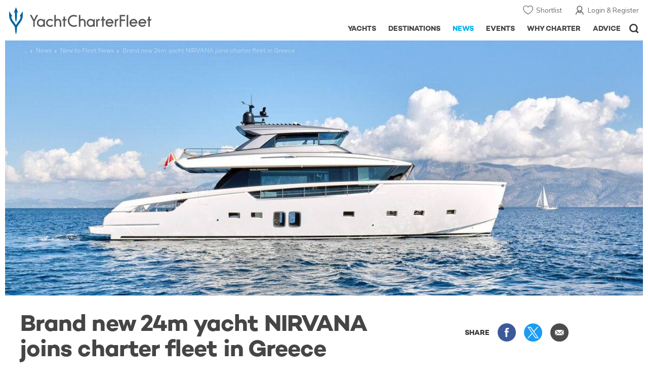

--- FILE ---
content_type: text/html; charset=UTF-8
request_url: https://www.yachtcharterfleet.com/news/brand-new-24m-yacht-nirvana-joins-charter-fleet-in-greece
body_size: 19693
content:
<!DOCTYPE html>
<html class="no-js " lang="en" xml:lang="en">


<head><link rel="preconnect" href="https://a.yachtcharterfleet.com/" /><link rel="dns-prefetch" href="https://a.yachtcharterfleet.com/" />
    <meta http-equiv="Content-Type" content="text/html; charset=utf-8">

                    <title>Brand new yacht NIRVANA joins the charter fleet in Greece | YachtCharterFleet</title>
        <meta name="description" content="Recently launched, the 24m/77ft yacht NIRVANA offers unparalleled volume and a variety of crowd-pleasing features, primed for luxury charters around Greece." />        
        
<link rel="apple-touch-icon" sizes="180x180" href="/resources/bookmark-icons/apple-touch-icon.png"/>
<link rel="icon" type="image/png" sizes="32x32" href="/resources/bookmark-icons/favicon-32x32.png"/>
<link rel="icon" type="image/png" sizes="16x16" href="/resources/bookmark-icons/favicon-16x16.png"/>
<link rel="manifest" href="/resources/bookmark-icons/site.webmanifest"/>
<link rel="mask-icon" href="/resources/bookmark-icons/safari-pinned-tab.svg" color="#5bbad5"/>
<link rel="shortcut icon" href="/resources/bookmark-icons/favicon.ico"/>
<meta name="apple-mobile-web-app-title" content="YachtCharterFleet"/>
<meta name="application-name" content="YachtCharterFleet"/>
<meta name="msapplication-TileColor" content="#0564a0"/>
<meta name="msapplication-config" content="/resources/bookmark-icons/browserconfig.xml"/>
<meta name="theme-color" content="#0564a0"/>

<meta http-equiv="X-UA-Compatible" content="IE=edge" /><meta name="document-class" content="Completed"/>
<meta name="google-site-verification" content="mDsn-csD0r9F1GOC499_Y6Guu3UOXoLp2MNdeBGbV8o" />

<link rel="canonical" href="https://www.yachtcharterfleet.com/news/brand-new-24m-yacht-nirvana-joins-charter-fleet-in-greece" />
    <meta property="og:type" content="website" />
    <meta property="og:title" content="Brand new yacht NIRVANA joins the charter fleet in Greece" />
    <meta property="og:description" content="Recently launched, the 24m/77ft yacht NIRVANA offers unparalleled volume and a variety of crowd-pleasing features, primed for luxury charters around Greece." />
    <meta property="og:image" content="https://image.yachtcharterfleet.com/w1200/h630/qh/ca/k231023cd/article/content/1802123/my-nirvana.jpg" />
    <meta property="og:image:alt" content="Charter yacht Nirvana" />
    <meta property="og:site_name" content="YachtCharterFleet" />

<link rel="preconnect" href="https://fonts.googleapis.com">
<link rel="preconnect" href="https://fonts.gstatic.com" crossorigin>
<link href="https://fonts.googleapis.com/css2?family=Mulish:ital,wght@0,200..1000;1,200..1000&display=swap" rel="stylesheet">

<link rel="stylesheet" href="https://use.typekit.net/ogf4rbi.css">

<script type="text/javascript">
    //IE11 Support
    //passive scroll support
    var supportsPassive = false;
    try {
        var opts = Object.defineProperty({}, 'passive', {
            get: function() {
                supportsPassive = true;
            }
        });
        window.addEventListener("testPassive", null, opts);
        window.removeEventListener("testPassive", null, opts);
    } catch (e) {}
</script>

<script>(function(w,d,u){w.readyQ=[];w.bindReadyQ=[];function p(x,y){if(x=="ready"){w.bindReadyQ.push(y);}else{w.readyQ.push(x);}};var a={ready:p,bind:p};w.$=w.jQuery=function(f){if(f===d||f===u){return a}else{p(f)}}})(window,document)</script>

<script type="text/javascript">
    if(!tick) {var tick = function(){};}
</script>

<noscript>
    <style>
        html .slider-loading-slide {display:block;}
    </style>
</noscript>

    <script>
        (function(a, b, c, d, e, f){
            b[d]=b[d]||function(){
                (b[d].q=b[d].q||[]).push(arguments)
            };
            e=a.createElement('script'), f=a.getElementsByTagName('script')[0];
            e.async=1; e.src=c; e.id='dfa-script';
            f.parentNode.insertBefore(e,f)
        })(document, window, '//a.yachtcharterfleet.com/dfa.js?v=695cd10a', 'dfa');
        dfa('setPageDataX', 'PzI/[base64]');
        dfa('trackPageview');
        dfa('associateGa', 'G-1D0RK6H8FJ');

    </script>


        

    <!-- Google tag (gtag.js) universal analytics -->
    <script async="" src="https://www.googletagmanager.com/gtag/js?id=G-1D0RK6H8FJ"></script>
    <script>
        window.dataLayer = window.dataLayer || [];
        function gtag(){dataLayer.push(arguments);}
        gtag('js', new Date());

        gtag('config', 'G-1D0RK6H8FJ');
    </script>

    <!-- Google tag (gtag.js) ga4 analytics -->
    <script async src="https://www.googletagmanager.com/gtag/js?id=UA-40607169-1"></script>
    <script>
        window.dataLayer = window.dataLayer || [];
        function gtag(){dataLayer.push(arguments);}
        gtag('js', new Date());

        gtag('config', 'UA-40607169-1');
    </script>

        <link rel="preconnect" href="https://static.hotjar.com" />
    <link rel="dns-prefetch" href="https://static.hotjar.com" />
    <script>
        (function(h,o,t,j,a,r){
            h.hj=h.hj||function(){(h.hj.q=h.hj.q||[]).push(arguments)};
            h._hjSettings={hjid:1579920,hjsv:6};
            a=o.getElementsByTagName('head')[0];
            r=o.createElement('script');r.async=1;
            r.src=t+h._hjSettings.hjid+j+h._hjSettings.hjsv;
            a.appendChild(r);
        })(window,document,'https://static.hotjar.com/c/hotjar-','.js?sv=');
    </script>

    <!-- Facebook Pixel Code -->
    <script>
        !function(f,b,e,v,n,t,s)
        {if(f.fbq)return;n=f.fbq=function(){n.callMethod?
            n.callMethod.apply(n,arguments):n.queue.push(arguments)};
            if(!f._fbq)f._fbq=n;n.push=n;n.loaded=!0;n.version='2.0';
            n.queue=[];t=b.createElement(e);t.async=!0;
            t.src=v;s=b.getElementsByTagName(e)[0];
            s.parentNode.insertBefore(t,s)}(window, document,'script',
            'https://connect.facebook.net/en_US/fbevents.js');
        fbq('init', '3033495343347327');
        fbq('track', 'PageView');
    </script>
    <noscript><img height="1" width="1" style="display:none"
                   src="https://www.facebook.com/tr?id=3033495343347327&ev=PageView&noscript=1"
        /></noscript>
    <!-- End Facebook Pixel Code -->


<meta name="viewport" content="width=device-width, maximum-scale=1.0" />

    <script type="application/ld+json">{
    "@context": "http:\/\/schema.org",
    "@type": "NewsArticle",
    "mainEntityOfPage": {
        "@type": "WebPage",
        "@id": "https:\/\/www.yachtcharterfleet.com\/news\/brand-new-24m-yacht-nirvana-joins-charter-fleet-in-greece"
    },
    "headline": "Brand new 24m yacht NIRVANA joins charter fleet in Greece",
    "datePublished": "2021-11-11",
    "dateModified": "2023-06-16",
    "author": {
        "@type": "Organization",
        "name": "YachtCharterFleet"
    },
    "publisher": {
        "@type": "Organization",
        "name": "YachtCharterFleet",
        "logo": {
            "@type": "ImageObject",
            "url": "https:\/\/www.yachtbuyer.com\/resources\/images\/logo-schema.jpg"
        }
    },
    "image": [
        "https:\/\/image.yachtcharterfleet.com\/w700\/h700\/q90\/ca\/k2eb4bf5c\/article\/content\/1802123.jpg",
        "https:\/\/image.yachtcharterfleet.com\/w933\/h700\/q90\/ca\/k7753c865\/article\/content\/1802123.jpg",
        "https:\/\/image.yachtcharterfleet.com\/w1244\/h700\/q90\/ca\/keed6b4ce\/article\/content\/1802123.jpg"
    ]
}</script>
    <script type="application/ld+json">{
    "@context": "http:\/\/schema.org",
    "@type": "BreadcrumbList",
    "itemListElement": [
        {
            "@type": "ListItem",
            "position": 1,
            "item": {
                "@id": "https:\/\/www.yachtcharterfleet.com\/news",
                "name": "Yacht News"
            }
        },
        {
            "@type": "ListItem",
            "position": 2,
            "item": {
                "@id": "https:\/\/www.yachtcharterfleet.com\/news\/new-to-fleet",
                "name": "New to Fleet"
            }
        },
        {
            "@type": "ListItem",
            "position": 3,
            "item": {
                "@id": "https:\/\/www.yachtcharterfleet.com\/news\/brand-new-24m-yacht-nirvana-joins-charter-fleet-in-greece",
                "name": "Brand new 24m yacht NIRVANA joins charter fleet in Greece"
            }
        }
    ]
}</script>

        
<link rel="preload" as="style" href="/asset/695cd10a/1477591398.css"/>
<link rel="stylesheet" type="text/css" media="all" href="/asset/695cd10a/1477591398.css"/>
        





<script type="application/ld+json">
    [
        {
            "@context": "https://schema.org",
            "@type": "SiteNavigationElement",
            "name": "Why Charter",
            "url": "/why-charter.htm"
        },
        {
            "@context": "https://schema.org",
            "@type": "SiteNavigationElement",
            "name": "Yachts",
            "url": "/charter"
        },
        {
            "@context": "https://schema.org",
            "@type": "SiteNavigationElement",
            "name": "Destinations",
            "url": "/destination"
        },
        {
            "@context": "https://schema.org",
            "@type": "SiteNavigationElement",
            "name": "News",
            "url": "/news"
        },
        {
            "@context": "https://schema.org",
            "@type": "SiteNavigationElement",
            "name": "Events",
            "url": "/events"
        },
        {
            "@context": "https://schema.org",
            "@type": "SiteNavigationElement",
            "name": "Advice",
            "url": "/advice"
        }
    ]
</script>

            

    


        

<script type="application/json" class="jsAssetLoad" data-library="lightgallery">{"css":["\/asset\/695cd10a\/762197592.css"]}</script>

<script type="application/json" class="jsAssetLoad" data-library="colorbox">{"css":["\/asset\/695cd10a\/2891493887.css"]}</script>

<script type="application/json" class="jsAssetLoad" data-library="before_after_slider">{"css":["\/asset\/695cd10a\/958080022.css"]}</script>

<script type="application/json" class="jsAssetLoad" data-library="cookielaw">{"css":["\/asset\/695cd10a\/4158237126.css"]}</script>

<script type="application/json" class="jsAssetLoad" data-library="sitesearch">{"css":["\/asset\/695cd10a\/3472957750.css"]}</script>

<script type="application/json" class="jsAssetLoad" data-library="chat">{"css":["\/asset\/695cd10a\/757968018.css"]}</script>

<script type="application/json" class="jsAssetLoad" data-library="contact_broker">{"css":["\/asset\/695cd10a\/3283996539.css"]}</script>
<script type="application/json" class="jsAssetLoad" data-library="jqueryui">{"css":["\/asset\/695cd10a\/1050707687.css"]}</script>
<script type="application/json" class="jsAssetLoad" data-library="datePicker">{"css":["\/asset\/695cd10a\/54479121.css"]}</script>
<script type="application/json" class="jsAssetLoad" data-library="dateRangeFromToPickers">{"css":["\/asset\/695cd10a\/2597170146.css"]}</script>
    

    <link rel="preload" as="style" href="/asset/695cd10a/3169376515.css"/>
    <link rel="stylesheet" type="text/css" media="all" href="/asset/695cd10a/3169376515.css"/>
    <link rel="stylesheet" type="text/css" media="all" href="/asset/695cd10a/369122659.css"/>

    

    <style>
        /* news section navigation
        -----------------------------------------------------------------------------*/
        .newsNavigationContainer { background:#57aec6; overflow:hidden;margin:0;}
        .newsNavigationContainer .newsNavigation { padding:10px 0; margin:0;  }
        .newsNavigationContainer .newsNavigation .heading { font-size:30px; display:block; height:40px; line-height:40px; float:left; width:50%;  margin:0; color:#fff; padding:0 0 0 10px;font-family:'Campton W00 Book', Arial, Helvetica, sans-serif;}
        .newsNavigationContainer .newsNavigation .heading a { color:#fff;}
        .newsNavigationContainer .newsNavigation .newsOptionButton { display:block; height:40px; float:right; line-height:40px; text-align:center; padding:0 20px 0 37px; font-size:14px; color:#fff; font-family:'Campton W00 Medium', Arial, Helvetica, sans-serif; background:url(/resources/images/ico_down-arrow.svg) 15px 50% no-repeat; border:1px solid #7ec1d4;}
        .newsNavigationContainer .newsOptions { width:100%; background:#7ec1d4; padding:0 0.625rem; float:left; }

        .newsNavigationContainer .newsOptions a { display:block; width:100%; padding:10px 0; text-indent:23px; font-size:16px; color:#fff; background:url(/resources/images/ico_arrow-right.svg) 5px 50% no-repeat; border-bottom:1px solid #9cd5e5; font-family:'Campton W00 Medium', Arial, Helvetica, sans-serif;}
        .newsNavigationContainer .newsOptions a:last-child { border:none;}
    </style>

    <link rel="stylesheet" href="/asset/695cd10a/2536852456.css" media="print" onload="this.media='all'" /><noscript><link rel="stylesheet" href="/asset/695cd10a/2536852456.css" /></noscript>
    
    <link rel="stylesheet" href="/asset/695cd10a/953030657.css" media="print" onload="this.media='all'" /><noscript><link rel="stylesheet" href="/asset/695cd10a/953030657.css" /></noscript><link rel="stylesheet" href="/asset/695cd10a/520400026.css" media="print" onload="this.media='all'" /><noscript><link rel="stylesheet" href="/asset/695cd10a/520400026.css" /></noscript>
</head>

<body ontouchstart="" class=" ">
            <!-- www Google Tag Manager (noscript) -->
        <noscript><iframe src="https://www.googletagmanager.com/ns.html?id=GTM-PKNHXSD"
                          height="0" width="0" style="display:none;visibility:hidden"></iframe></noscript>
        <!-- End Google Tag Manager (noscript) -->
    
    <div class="hide ie11-message jsIE11Message">
        <p>Please use a modern browser to view this website. Some elements might not work as expected when using Internet Explorer.</p>
    </div>
    <script>
        var ie11 = false;
        if (window.document.documentMode) {
            ie11 = true;

            const ie11Message = document.querySelector(".jsIE11Message");
            ie11Message.classList.remove("hide");

            const body = document.querySelector("body");
            body.classList.add("is-ie11");
        }
    </script>
        
    <div class="overlay" style="display: none">
        <div class="overlayLoader"></div>
        <div class="overlayLoader-logo"></div>
    </div>

    <div class="search-overlay" style="display: none"></div>

    <div class="overlay-menu">
    <div class="top">
        <a href="/" class="home">Home</a>
        <a href="#" class="close">X</a>
    </div>
    <ul class="menu-list">
        <li>
            <a class="whyCharter" href="/why-charter.htm">Why Charter</a>
            <button class="subnav-toggler" aria-controls="why-charter-drop" aria-label="Show">
                <div class="circle-plus closed">
                    <div class="circle">
                        <div class="horizontal"></div>
                        <div class="vertical"></div>
                    </div>
                </div>
            </button>
            <ul id="why-charter-drop">
                <li><a href="/why-charter.htm">Landing Page</a></li>
                <li><a href="/yacht-charter-vacation-types">Luxury Yacht Vacation Types</a></li>
                <li><a href="/corporate-yacht-charter">Corporate Yacht Charter</a></li>
                <li><a href="/tailor-made-luxury-yacht-vacations.htm">Tailor Made Vacations</a></li>
                <li><a href="/luxury-explorer-vacations.htm">Luxury Exploration Vacations</a></li>
                <li><a href="/why-charter.htm">View More</a></li>
            </ul>
        </li>
        <li>
            <a class="charterYachts" href="/charter">Yachts</a>
            <button class="subnav-toggler" aria-controls="yachts-drop" aria-label="Show">
                <div class="circle-plus closed">
                    <div class="circle">
                        <div class="horizontal"></div>
                        <div class="vertical"></div>
                    </div>
                </div>
            </button>
            <ul id="yachts-drop">
                <li><a href="/charter">Landing Page</a></li>
                <li><a href="/charter/superyachts-for-charter">View All 4185</a></li>
                <li>
                    <a href="/charter/yacht-type">Filter By Type</a>
                    <ul class="yacht-types-menu">
                        <li><a class="motor" href="/motor-yacht-charter-fleet.htm"><span>Motor Yachts</span></a></li>
                        <li><a class="sailing" href="/sailing-yacht-charter-fleet.htm"><span>Sailing Yachts</span></a></li>
                        <li><a class="classic" href="/classic-yacht-charter-fleet.htm"><span>Classic Yachts</span></a></li>
                        <li><a class="catamarans" href="/catamaran-yacht-charter-fleet.htm"><span>Catamaran Yachts</span></a></li>
                    </ul>
                </li>
                <li><a href="/charter/destination">Filter By Destination</a></li>
                <li><a href="/charter">More Filters</a></li>
                <li><a href="/yacht-reviews/">Latest Reviews</a></li>
                <li><a href="/yachts/charter-special-offers.htm">Charter Special Offers</a></li>
            </ul>
        </li>
        <li>
            <a class="destnationsLink" href="/destination">Destinations</a>
            <button class="subnav-toggler" aria-controls="destinations-drop" aria-label="Show">
                <div class="circle-plus closed">
                    <div class="circle">
                        <div class="horizontal"></div>
                        <div class="vertical"></div>
                    </div>
                </div>
            </button>
            <ul id="destinations-drop">
                <li><a href="/destination/a-z">Destination Guides</a></li>
                <li><a href="/destination/inspiration">Inspiration &amp; Features</a></li>
                <li>
                    <a href="/charter/destination">Yachts by Destination</a>
                    <ul>
                        <li><a href="/mediterranean-yacht-charters-1548.htm">Mediterranean Charter Yachts</a></li>
                        <li><a href="/france-yacht-charters-1526.htm">France Charter Yachts</a></li>
                        <li><a href="/italy-yacht-charters-1525.htm">Italy  Charter Yachts</a></li>
                        <li><a href="/croatia-yacht-charters-410.htm">Croatia  Charter Yachts</a></li>
                        <li><a href="/greece-yacht-charters-672.htm">Greece Charter Yachts</a></li>
                        <li><a href="/turkey-yacht-charters-409.htm">Turkey Charter Yachts</a></li>
                        <li><a href="/bahamas-yacht-charters-679.htm">Bahamas Charter Yachts</a></li>
                        <li><a href="/caribbean-yacht-charters-1.htm">Caribbean Charter Yachts</a></li>
                        <li><a href="/australia-yacht-charters-523.htm">Australia Charter Yachts</a></li>
                        <li><a href="/thailand-yacht-charters-502.htm">Thailand Charter Yachts</a></li>
                        <li><a href="/dubai-yacht-charters-1249.htm">Dubai Charter Yachts</a></li>
                    </ul>
                </li>
            </ul>
        </li>
        <li>
            <a class="newsLink" href="/news">News</a>
            <button class="subnav-toggler" aria-controls="news-drop" aria-label="Show">
                <div class="circle-plus closed">
                    <div class="circle">
                        <div class="horizontal"></div>
                        <div class="vertical"></div>
                    </div>
                </div>
            </button>
            <ul id="news-drop">
                <li><a href="/news">All News</a></li>
                <li><a href="/news/destination">Destination News</a></li>
                <li><a href="/news/new-to-fleet">New To Fleet</a></li>
                <li><a href="/news/fleet-updates">Charter Fleet Updates</a></li>
                <li><a href="/news/offers-and-last-minute">Special Offers</a></li>
                <li><a href="/news/industry">Industry News</a></li>
                <li><a href="/news/events">Event News</a></li>
            </ul>
        </li>
        <li>
            <a class="eventsLink" href="/events">Events</a>
            <button class="subnav-toggler" aria-controls="events-drop" aria-label="Show">
                <div class="circle-plus closed">
                    <div class="circle">
                        <div class="horizontal"></div>
                        <div class="vertical"></div>
                    </div>
                </div>
            </button>
            <ul id="events-drop">
                <li><a href="/events">All Events</a></li>
                <li><a href="/events/yacht-shows">Yacht Shows</a></li>
                <li><a href="/events/sporting">Sporting</a></li>
                <li><a href="/events/corporate-charter">Corporate Charter</a></li>
            </ul>
        </li>
        <li class="last-big-link">
            <a class="adviceLink" href="/advice">Advice</a>
            <button class="subnav-toggler" aria-controls="advice-drop" aria-label="Show">
                <div class="circle-plus closed">
                    <div class="circle">
                        <div class="horizontal"></div>
                        <div class="vertical"></div>
                    </div>
                </div>
            </button>
            <ul id="advice-drop">
                <li><a href="/advice">Landing Page</a></li>
                <li><a href="/advice/find-yacht-broker.htm">Finding a Yacht Broker</a></li>
                <li><a href="/advice/charter-preferences">Charter Preferences</a></li>
                <li><a href="/advice/advice.htm">Questions &amp; Answers</a></li>
            </ul>
        </li>

        <li class="small-link"><a class="aboutUs" href="/about">About Us</a></li>
        <li class="small-link"><a class="aboutUs" href="/about/add-my-yacht.htm">Add my yacht</a></li>
        <li class="small-link"><a class="contactUs" href="/contact/contact-us.htm">Contact Us</a></li>
        <li class="small-link"><a class="myAccountLink" href="/my-account">My Account</a></li>

                            </ul>
</div>

            <header class="header show-for-small-only">
    <nav class="top-bar" data-topbar="data-topbar">
        <div class="top-bar-section">
            <a href="/" class="logo">
                <img src="/resources/images/logo-white.svg" width="200" height="38" alt="Yacht Charter Fleet" />
            </a>
        </div>
        <div class="right-small headerOptions">
            <a class="overlay-menu-toggle navigation" href="#">
                <img src="/resources/images/ico_nav.svg" alt="Navigation" width="18" height="18" />
            </a>
            <a href="#headerSearch" class="header-search" id="jsSearchToggle"><img width="18" height="18" src="/resources/images/ico_search.svg" alt="Search" /></a>
        </div>
    </nav>
</header>

<header id="header" class="hide-for-small-only">
    <div class="headerInner">
        <a class="logo" href="/" title="Back to Homepage">
            <span>YachtCharterFleet.com</span> - Luxury yacht charter boats
        </a>
        <div class="additional-nav">
            <a class="myaccount" href="/my-account">Login &amp; Register</a>
            <a class="shorlist-yachts" href="/yachts/yacht-shortlist.htm">Shortlist</a>
        </div>
        <nav>
            <ul class="navigation">
                <li class="global-yacht-search">
                    <div class="site-search">
                        <a class="header-search-icon" href="#">Open/Close Search</a>
                    </div>
                </li>
                <li><a href="/advice" >Advice</a></li>
                <li><a itemprop="url" href="/why-charter.htm" >Why Charter</a></li>
                <li><a href="/events" >Events</a></li>
                <li><a href="/news" class="active">News</a></li>
                <li><a href="/destination" >Destinations</a></li>
                <!--<li><a href="/charter" >Yachts</a></li>-->
                <!--tmp link -->
                <li><a href="/charter" >Yachts</a></li>
            </ul>
        </nav>
    </div>

</header>    
                                                        

    
    
    
                <div class="content-wrap  ">
            <div class="row  ">
                <div class="small-12 columns ">
                    
    <div class="row newsNavigationContainer show-for-small-only">
        <div class="small-12 columns">
            <div class="row newsNavigation">

                <p class="small-6 columns heading"><a href="/news">NEWS</a></p>
                <div class="small-6 columns">
                    <a class="newsOptionButton" href="javascript:void(0);" id="jsNewsToggle">SECTIONS</a>

                </div>
            </div>
        </div>

        <div id="jsNewsHide" class="newsOptions" style="display:none;">
            <a href="/news/destination">Destination News</a>
            <a href="/news/new-to-fleet">New to Fleet</a>
            <a href="/news/archive.htm?id=263">Charter Fleet Updates</a>
            <a href="/news/offers-and-last-minute">Offers + Last Minute News </a>
            <a href="/news/industry">Industry News</a>
            <a href="/news/events" >Event News</a>
        </div>
    </div>

    <div id="news-items-wrapper">
        <div class="jsNewsItem">
            <div class="row">
                <div class="small-12 columns article jsPhotoSwipe fakeColourbox">
                    <!--main image-->
                    <div class="row rowBottomNone">
                        <div class="small-12 columns">
                            <div class="breadcrumb-overlay">
                                                                                                        
            <div class="article-banner">
                        
    
    <picture>
                            <source type="image/webp" media="(max-width: 640px)" srcset="https://image.yachtcharterfleet.com/w648/h387/qh/cs0-183-1200-717/kb985b0aa/article/content/1802123/brand-new-nirvana-joins-charter-fleet-in-greece.jpg">
                            <source type="image/webp" media="(max-width: 768px)" srcset="https://image.yachtcharterfleet.com/w1024/h410/qh/cs0-348-1200-477/k5dc8e887/article/content/1802123/brand-new-nirvana-joins-charter-fleet-in-greece.jpg">
                            <source type="image/webp" media="(max-width: 1024px)" srcset="https://image.yachtcharterfleet.com/w1024/h410/qh/cs0-348-1200-477/k5dc8e887/article/content/1802123/brand-new-nirvana-joins-charter-fleet-in-greece.jpg">
                            <source type="image/webp" media="(max-width: 1024px)" srcset="https://image.yachtcharterfleet.com/w1450/h580/qh/cs0-348-1200-477/kae434480/article/content/1802123/brand-new-nirvana-joins-charter-fleet-in-greece.jpg">
        
                            <source media="(max-width: 640px)" srcset="Brand new 24m yacht NIRVANA joins charter fleet in Greece">
                        
        
                    <img src="https://image.yachtcharterfleet.com/w1450/h580/qh/cs0-348-1200-477/kae434480/article/content/1802123/brand-new-nirvana-joins-charter-fleet-in-greece.jpg" alt="" width="1920" height="620" />
        
    </picture>
            </div>

                                            <ul class="breadcrumb shortenCrumbs">
                                    <li><a href="/index.htm">Yacht Charter Fleet</a></li>
                                    <li><a href="/news">News</a></li>
                                    <li><a href="/news/new-to-fleet">New to Fleet News</a></li>
                                    <li>Brand new 24m yacht NIRVANA joins charter fleet in Greece</li>
                                </ul>
                            </div>
                        </div>
                    </div>
                    <div class="table-row row align-middle">
                        <div class="cell columns">
                            <h1 itemprop="headline">Brand new 24m yacht NIRVANA joins charter fleet in Greece</h1>
                        </div>
                        <div class="cell rhs hide-for-small">
                            <div class="socialMediaContainer">
                                <ul class="socialMedia socialMediaDesktop hide-for-small">
                                    <li class="title">SHARE</li>
                                    <li class="facebook"><a href="https://www.facebook.com/dialog/feed?app_id=113041748894556&amp;link=http%3A%2F%2Fwww.yachtcharterfleet.com%2Fnews%2Fbrand-new-24m-yacht-nirvana-joins-charter-fleet-in-greece&amp;name=Brand+new+24m+yacht+NIRVANA+joins+charter+fleet+in+Greece&amp;redirect_uri=http%3A%2F%2Fwww.yachtcharterfleet.com%2Fnews%2Fbrand-new-24m-yacht-nirvana-joins-charter-fleet-in-greece" target="_blank">Share this on Facebook</a></li>
                                    <li class="twitter"><a href="https://twitter.com/intent/tweet?text=Brand+new+24m+yacht+NIRVANA+joins+charter+fleet+in+Greece&amp;url=http%3A%2F%2Fwww.yachtcharterfleet.com%2Fnews%2Fbrand-new-24m-yacht-nirvana-joins-charter-fleet-in-greece&amp;related=yachtcharterft" target="_blank">Share this on X</a></li>
                                    <li class="email">
                                                                                                                        <a href="mailto:Your Email Address?subject=Brand new 24m yacht NIRVANA joins charter fleet in Greece - YachtCharterFleet&amp;body=Brand new 24m yacht NIRVANA joins charter fleet in Greece  Link: https://www.yachtcharterfleet.com/news/brand-new-24m-yacht-nirvana-joins-charter-fleet-in-greece" target="_blank">Share via Email</a>
                                    </li>
                                </ul>
                            </div>
                        </div>
                    </div>
                    <div class="table-row">
                                                <div class="cell">
                            <div class="new-article-content">
                                <div class="row jsArticle" data-read-more="news-article"><!--'data-read-more' appends read more on mobile on articles-->
    <div class="small-12 columns content">

        <div class="row">
            <div class="small-12 columns">
                                    <div class="row">
                        <div class="small-12 columns">
                            <p class="author">

                                <span class="credit">By
                                    <span>
                                        <span>
                                                                                            Nina Done
                                                                                    </span>
                                    </span>
                                </span>&nbsp; <span class="date">11 November 2021</span>
                            </p>
                        </div>
                    </div>
                    <div class="intro-copy">
                        <p>
                            <p>Recently launched from esteemed Italian shipyard Sanlorenzo, the 24m/77ft <a href="/luxury-charter-yacht-59226/nirvana.htm">yacht NIRVANA </a>is part of their groundbreaking SX series, offering unparalleled volume and a variety of crowd-pleasing features, primed for luxury charters around the spectacular archipelagos of Greece.</p>

                        </p>
                    </div>
                            </div>
        </div>

        <div class="row">
            <div class="small-12 columns news-article-content jsNewsArticle">
                                    <!-- CMS content -->
                                                                <div class="columnContainer zone-6">
  <div class="full-width">
    <p>Showcasing chic and refined interiors,&nbsp;with&nbsp;full length windows that flood&nbsp;the space with natural light&nbsp;serving&nbsp;to create a warm and welcoming ambience from the moment&nbsp;you step on board.&nbsp;</p>

<p>She can accommodate up to&nbsp;8 guests in 4 generous suites, which promise a luxurious haven to rest your head as she silently&nbsp;cruises onwards to your next destination.</p>

  </div>
</div>
                                                <div class="gap columnContainer zone-11">
    <div class="full-width">
    <a class="jsColorbox ll-wrap" href="https://image.yachtcharterfleet.com/w1400/h1245/qh/ca/k36cbe8a7/cms/photo/1802124/my-nirvana.jpg" title="">
        <img class="lazyload interlazy" width="647" height="339" alt="Main salon onboard charter yacht Nirvana" data-interlazy-s="https://image.yachtcharterfleet.com/w480/h252/qh/ca/k3283e618/cms/photo/1802124/my-nirvana.jpg" data-interlazy-m="https://image.yachtcharterfleet.com/w1040/h545/qh/ca/kabe0a54e/cms/photo/1802124/my-nirvana.jpg" data-interlazy-l="https://image.yachtcharterfleet.com/w1040/h545/qh/ca/kabe0a54e/cms/photo/1802124/my-nirvana.jpg" />
        <noscript><img src="https://image.yachtcharterfleet.com/w1040/h545/qh/ca/kabe0a54e/cms/photo/1802124/my-nirvana.jpg" width="647" height="339" alt="Main salon onboard charter yacht Nirvana" /></noscript>
    </a>
     <div class="caption">
                 
          	    	    
    </div>  
    </div>
    </div>
                                                <div class="gap columnContainer zone-6">
  <div class="full-width">
    <p>Highlights include her extensive flybridge replete with dining area and bar, and comes equipped with a&nbsp;hardtop and sliding glass panels for flexible alfresco dining and socialising whilst enjoying the beautiful views.&nbsp;</p>

<p></p>

  </div>
</div>
                                                <div class="gap columnContainer zone-5">
  <div class="half-left">
    <div class="inner"><a class="jsColorbox ll-wrap" href="https://image.yachtcharterfleet.com/w1600/h1422/qh/ca/k3406385e/cms/photo/1802163/flybridge-my-nirvana.jpg" title="">
    <img class="lazyload landscape-image" data-src="https://image.yachtcharterfleet.com/w512/h328/qh/ca/ow-1,d-1/ka9d87376/cms/photo/1802163/flybridge-my-nirvana.jpg" width="317" height="200" alt="Flybridge onboard charter yacht Nirvana" />
    <noscript><img class="landscape-image" src="https://image.yachtcharterfleet.com/w512/h328/qh/ca/ow-1,d-1/ka9d87376/cms/photo/1802163/flybridge-my-nirvana.jpg" width="317" height="200" alt="Flybridge onboard charter yacht Nirvana" /></noscript>
     <div class="caption">
                 
          	    	    
    </div>
</a></div>
  </div>
  <div class="half-right">
    <div class="inner"><a class="jsColorbox ll-wrap" href="https://image.yachtcharterfleet.com/w1600/h1422/qh/ca/k153be6cc/cms/photo/1802164/beach-club-my-nirvana.jpg" title="">
    <img class="lazyload landscape-image" data-src="https://image.yachtcharterfleet.com/w512/h328/qh/ca/ow-1,d-1/k4dfd1339/cms/photo/1802164/beach-club-my-nirvana.jpg" width="317" height="200" alt="Beach club onboard charter yacht Nirvana" />
    <noscript><img class="landscape-image" src="https://image.yachtcharterfleet.com/w512/h328/qh/ca/ow-1,d-1/k4dfd1339/cms/photo/1802164/beach-club-my-nirvana.jpg" width="317" height="200" alt="Beach club onboard charter yacht Nirvana" /></noscript>
     <div class="caption">
                 
          	    	    
    </div>
</a></div>
  </div>
</div>
                                                <div class="gap columnContainer zone-6">
  <div class="full-width">
    <p>She also boasts an impressive beach club for her size, with sun loungers and a hydraulic swim platform that lowers directly into the sea, providing&nbsp;the ideal launching pad onto her array of water&nbsp;toys.</p>

  </div>
</div>
                                                <div class="gap columnContainer zone-13">
   <div class="full-width">
     <a name="16693"></a>
        
  <h2 class="">Interested in booking a luxury yacht charter?</h2>

  </div>
</div>
                                                <div class="columnContainer zone-6">
  <div class="full-width">
    <p>Greece offers unparalleled cruising opportunities around her myriad idyllic island clusters, where&nbsp;sparkling turquoise waters and impossibly blue skies abound.</p>

<p></p>

  </div>
</div>
                                                <div class="gap columnContainer zone-5">
  <div class="half-left">
    <div class="inner"><a class="jsColorbox ll-wrap double-height-image" href="https://image.yachtcharterfleet.com/w1600/h1422/qh/ca/kaf3d388b/cms/photo/1802165/santorini-greece.jpg" title="">
      <img class="lazyload portrait-image" data-src="https://image.yachtcharterfleet.com/w512/h670/qh/ca/ow-1,d-1/kf9f056f0/cms/photo/1802165/santorini-greece.jpg" width="317" height="415" alt="The beautiful hilltop village of Oia in Santorini, Greece" />
      <noscript><img class="portrait-image" src="https://image.yachtcharterfleet.com/w512/h670/qh/ca/ow-1,d-1/kf9f056f0/cms/photo/1802165/santorini-greece.jpg" width="317" height="415" alt="The beautiful hilltop village of Oia in Santorini, Greece" /></noscript>
</a>
       <div class="caption">
                 
          	    	    
    </div></div>
  </div>
  <div class="half-right">
    <div class="inner"><a class="jsColorbox ll-wrap" href="https://image.yachtcharterfleet.com/w1600/h1422/qh/ca/kd77b87c8/cms/photo/1802187/assos-village-kefalonia-greece.jpg" title="">
    <img class="lazyload landscape-image" data-src="https://image.yachtcharterfleet.com/w512/h328/qh/ca/ow-1,d-1/kddbd74d1/cms/photo/1802187/assos-village-kefalonia-greece.jpg" width="317" height="200" alt="The beautiful village of Assos in Kefalonia, Greece" />
    <noscript><img class="landscape-image" src="https://image.yachtcharterfleet.com/w512/h328/qh/ca/ow-1,d-1/kddbd74d1/cms/photo/1802187/assos-village-kefalonia-greece.jpg" width="317" height="200" alt="The beautiful village of Assos in Kefalonia, Greece" /></noscript>
     <div class="caption">
                 
          	    	    
    </div>
</a><a class="jsColorbox ll-wrap" href="https://image.yachtcharterfleet.com/w1600/h1422/qh/ca/k103b337c/cms/photo/1802188/parthenon-athens-greece.jpg" title="">
    <img class="lazyload landscape-image" data-src="https://image.yachtcharterfleet.com/w512/h328/qh/ca/ow-1,d-1/ke6541340/cms/photo/1802188/parthenon-athens-greece.jpg" width="317" height="200" alt="The Parthenon in Athens, Greece" />
    <noscript><img class="landscape-image" src="https://image.yachtcharterfleet.com/w512/h328/qh/ca/ow-1,d-1/ke6541340/cms/photo/1802188/parthenon-athens-greece.jpg" width="317" height="200" alt="The Parthenon in Athens, Greece" /></noscript>
     <div class="caption">
                 
          	    	    
    </div>
</a></div>
  </div>
</div>
                                                <div class="gap columnContainer zone-6">
  <div class="full-width">
    <p>This region comprises a variety of&nbsp;popular destinations, from the captivating&nbsp;<a href="/ionian-islands/guide">Ionian Islands</a> to the azure allure of the <a href="/cyclades-islands/guide">Cyclades</a>, all offering a&nbsp;unique blend of rich cultural history and breathtaking scenic beauty, as well as glorious cuisine and warm Greek hospitality to create the perfect memorable yacht vacation.&nbsp;</p>

  </div>
</div>
                                                <div class="columnContainer zone-6">
  <div class="full-width">
    <p>To find out more about chartering in the region, check out our in-depth <a href="/greece/guide">Greece yacht charter guide</a> for more information.</p>

<p>If you&rsquo;d like to learn more about chartering the Sanlorenzo motor yacht NIRVANA, please contact your <a href="/contact/charter-enquiry">yacht charter broker</a>.</p>

  </div>
</div>
                                                <div class="gap columnContainer zone-13">
   <div class="full-width">
                   
  </div>
</div>
                        
                            </div>
        </div>

                    <div class="row">
                <div class="small-12 columns">
                                    </div>
            </div>
        
                    <div class="row">
        <div class="small-12 columns related-yachts related-yachts-1">
            <h4>Similar size yachts available to charter around the East Mediterranean</h4>

            <div class="row small-up-1 medium-up-1 large-up-2 ">
                                                                                                                                                                                                                                <div class="columns">
                            <div class="row related-yacht-row">
                                <div class="small-5 smallMedium-5 largeMedium-3 large-6 columns">
                                    <a class="image-container ll-wrap" href="/luxury-charter-yacht-25733/corvus.htm">
                                                                                                                                                                    
                                        <img class="lazyload" data-src="https://image.yachtcharterfleet.com/w250/h150/qh/cs0-0-450-269/od-1/kf5c88e2f/vessel/resource/42564.jpg" alt="Corvus yacht charter " />
                                        <noscript><img src="https://image.yachtcharterfleet.com/w250/h150/qh/cs0-0-450-269/od-1/kf5c88e2f/vessel/resource/42564.jpg" alt="Corvus yacht charter " /></noscript>
                                    </a>
                                </div>
                                <div class="small-7 smallMedium-7 largeMedium-9 large-6 columns details">
                                    <a class="name" href="/luxury-charter-yacht-25733/corvus.htm">Corvus Yacht For Charter</a>
                                    <p>
                                                                                    37m
                                                                                Halkitis Urania
                                        <br /> 2008                                    </p>
                                </div>
                            </div>
                        </div>
                    
                                                                                                                                                                                                                                <div class="columns">
                            <div class="row related-yacht-row">
                                <div class="small-5 smallMedium-5 largeMedium-3 large-6 columns">
                                    <a class="image-container ll-wrap" href="/luxury-charter-yacht-22482/pandion.htm">
                                                                                                                                                                    
                                        <img class="lazyload" data-src="https://image.yachtcharterfleet.com/w250/h150/qh/ca/od-1/kefa145c3/vessel/resource/975656.jpg" alt="Pandion yacht charter " />
                                        <noscript><img src="https://image.yachtcharterfleet.com/w250/h150/qh/ca/od-1/kefa145c3/vessel/resource/975656.jpg" alt="Pandion yacht charter " /></noscript>
                                    </a>
                                </div>
                                <div class="small-7 smallMedium-7 largeMedium-9 large-6 columns details">
                                    <a class="name" href="/luxury-charter-yacht-22482/pandion.htm">Pandion Yacht For Charter</a>
                                    <p>
                                                                                    37m
                                                                                Heesen
                                        <br /> 1995 / 2023                                    </p>
                                </div>
                            </div>
                        </div>
                    
                                                                                                                                                                                                                                <div class="columns">
                            <div class="row related-yacht-row">
                                <div class="small-5 smallMedium-5 largeMedium-3 large-6 columns">
                                    <a class="image-container ll-wrap" href="/luxury-charter-yacht-25193/quantum.htm">
                                                                                                                                                                    
                                        <img class="lazyload" data-src="https://image.yachtcharterfleet.com/w250/h150/qh/cs495-195-3240-1944/od-1/kaa533bf0/vessel/resource/1695005.jpg" alt="Quantum yacht charter " />
                                        <noscript><img src="https://image.yachtcharterfleet.com/w250/h150/qh/cs495-195-3240-1944/od-1/kaa533bf0/vessel/resource/1695005.jpg" alt="Quantum yacht charter " /></noscript>
                                    </a>
                                </div>
                                <div class="small-7 smallMedium-7 largeMedium-9 large-6 columns details">
                                    <a class="name" href="/luxury-charter-yacht-25193/quantum.htm">Quantum Yacht For Charter</a>
                                    <p>
                                                                                    33m
                                                                                Sunseeker
                                        <br /> 2008 / 2024                                    </p>
                                </div>
                            </div>
                        </div>
                    
                                                                                                                                                                                                                                <div class="columns">
                            <div class="row related-yacht-row">
                                <div class="small-5 smallMedium-5 largeMedium-3 large-6 columns">
                                    <a class="image-container ll-wrap" href="/luxury-charter-yacht-54619/gold-star.htm">
                                                                                                                                                                    
                                        <img class="lazyload" data-src="https://image.yachtcharterfleet.com/w250/h150/qh/cs40-21-1258-754/od-1/kc75edebc/vessel/resource/2131586.jpg" alt="Gold Star yacht charter " />
                                        <noscript><img src="https://image.yachtcharterfleet.com/w250/h150/qh/cs40-21-1258-754/od-1/kc75edebc/vessel/resource/2131586.jpg" alt="Gold Star yacht charter " /></noscript>
                                    </a>
                                </div>
                                <div class="small-7 smallMedium-7 largeMedium-9 large-6 columns details">
                                    <a class="name" href="/luxury-charter-yacht-54619/gold-star.htm">Gold Star Yacht For Charter</a>
                                    <p>
                                                                                    33m
                                                                                Gulf Craft
                                        <br /> 2020 / 2022                                    </p>
                                </div>
                            </div>
                        </div>
                    
                                                                                                                                                                                    <div class="columns">
                            <div class="row related-yacht-row">
                                <div class="small-5 smallMedium-5 largeMedium-3 large-6 columns">
                                    <a class="image-container ll-wrap" href="/luxury-charter-yacht-53491/doris-v.htm">
                                                                                                                                                                    
                                        <img class="lazyload" data-src="https://image.yachtcharterfleet.com/w250/h150/qh/ca/od-1/ke2917f39/vessel/resource/855186.jpg" alt="Doris V " />
                                        <noscript><img src="https://image.yachtcharterfleet.com/w250/h150/qh/ca/od-1/ke2917f39/vessel/resource/855186.jpg" alt="Doris V " /></noscript>
                                    </a>
                                </div>
                                <div class="small-7 smallMedium-7 largeMedium-9 large-6 columns details">
                                    <a class="name" href="/luxury-charter-yacht-53491/doris-v.htm">Doris V Yacht</a>
                                    <p>
                                                                                    27m
                                                                                Pershing
                                        <br /> 2012                                    </p>
                                </div>
                            </div>
                        </div>
                    
                                                                                                                                                                                                                                <div class="columns">
                            <div class="row related-yacht-row">
                                <div class="small-5 smallMedium-5 largeMedium-3 large-6 columns">
                                    <a class="image-container ll-wrap" href="/luxury-charter-yacht-55757/chillin.htm">
                                                                                                                                                                    
                                        <img class="lazyload" data-src="https://image.yachtcharterfleet.com/w250/h150/qh/cs375-697-5288-3175/od-1/k95106570/vessel/resource/1371053.jpg" alt="Chillin&#039; yacht charter " />
                                        <noscript><img src="https://image.yachtcharterfleet.com/w250/h150/qh/cs375-697-5288-3175/od-1/k95106570/vessel/resource/1371053.jpg" alt="Chillin&#039; yacht charter " /></noscript>
                                    </a>
                                </div>
                                <div class="small-7 smallMedium-7 largeMedium-9 large-6 columns details">
                                    <a class="name" href="/luxury-charter-yacht-55757/chillin.htm">Chillin&#039; Yacht For Charter</a>
                                    <p>
                                                                                    27m
                                                                                Azimut
                                        <br /> 2020 / 2023                                    </p>
                                </div>
                            </div>
                        </div>
                    
                
            </div>
        </div>
    </div>




                    </div>


    

    <div class="small-12 columns">
        <!-- assigned areas -->
                    <div class="related-areas">
                <p class="heading">RELATED AREA GUIDES </p>
                <p>View destinations guides, photo galleries &amp; itineraries for areas related to this news article</p>
                <ul>
                                            <li>
                            <a class="name" href="/greece/guide">Greece</a>
                        </li>
                                            <li>
                            <a class="name" href="/athens/guide">Athens</a>
                        </li>
                                            <li>
                            <a class="name" href="/cyclades-islands/guide">Cyclades Islands</a>
                        </li>
                                            <li>
                            <a class="name" href="/ionian-islands/guide">Ionian Islands</a>
                        </li>
                                            <li>
                            <a class="name" href="/sporades/guide">Sporades</a>
                        </li>
                                            <li>
                            <a class="name" href="/peloponnesus/guide">Peloponnesus</a>
                        </li>
                                    </ul>
            </div>
                <!-- eof assigned areas -->
    </div>



    <div class="small-12 columns">
            <ul class="tags">
        <li class="heading">READ MORE ABOUT:</li>
        <li class="tag-list-container">
            <ul>
                                                        <li>
                        <a href="/tags/yacht-charter/" class="tag_id_16661_tag_type_id_25_id_reference_1035201">
                            Yacht Charter
                        </a>
                    </li>
                                                        <li>
                        <a href="/tags/greece-charter-vacation/" class="tag_id_4729_tag_type_id_25_id_reference_1035202">
                            Greece Charter Vacation
                        </a>
                    </li>
                                                        <li>
                        <a href="/tags/nirvana/" class="tag_id_11913_tag_type_id_25_id_reference_1035203">
                            Nirvana
                        </a>
                    </li>
                                                        <li>
                        <a href="/tags/new-to-fleet/" class="tag_id_12334_tag_type_id_25_id_reference_1035204">
                            New to Fleet
                        </a>
                    </li>
                            </ul>
        </li>
    </ul>
    </div>

                <div class="small-12 columns">
            <hr class="divider grid_8" />
            <div class="article-list">
                <p class="heading">RELATED STORIES</p>
                
<div class="swiper-container jsContentCarousel jsRelatedArticles related-articles"
     data-slides-to-show="3"
     data-arrows-only="t"
     data-slides-s="1"
     data-slides-sm="2"
     data-slides-m="3"
     data-small-peek-mobile=""
     data-space-between="10">
    <div class="swiper-wrapper row">
                    <div class="swiper-slide small-6 medium-6 large-4 columns">
                                                                
                    
                <a itemprop="url" href="/news/brand-new-luxury-yacht-isla-joins-yacht-charter-fleet" title="Brand new luxury yacht ISLA joins yacht charter fleet">
                    <div class="image-container ll-wrap">
                        <img class="lazyload" data-src="https://image.yachtcharterfleet.com/w442/h265/qh/ca/od-1/k2adff7eb/article/content/1686158.jpg" alt="Brand new luxury yacht ISLA joins yacht charter fleet" />
                        <noscript><img src="https://image.yachtcharterfleet.com/w442/h265/qh/ca/od-1/k2adff7eb/article/content/1686158.jpg" alt="Brand new luxury yacht ISLA joins yacht charter fleet" /></noscript>
                    </div>
                    <div class="details">
                        <span class="headline">Brand new luxury yacht ISLA joins yacht charter fleet</span>
                        <span class="info date">25th June 2020</span>
                    </div>
                </a>
            </div>
                    <div class="swiper-slide small-6 medium-6 large-4 columns">
                                                                
                    
                <a itemprop="url" href="/news/delta-marine-superyacht-noverra-joins-global-yacht-charter-fleet" title="Delta Marine Superyacht NOVERRA Joins Global Yacht Charter Fleet">
                    <div class="image-container ll-wrap">
                        <img class="lazyload" data-src="https://image.yachtcharterfleet.com/w442/h265/qh/cs855-750-2400-1441/od-1/k6e3b49af/article/content/3319935.jpg" alt="Delta Marine Superyacht NOVERRA Joins Global Yacht Charter Fleet" />
                        <noscript><img src="https://image.yachtcharterfleet.com/w442/h265/qh/cs855-750-2400-1441/od-1/k6e3b49af/article/content/3319935.jpg" alt="Delta Marine Superyacht NOVERRA Joins Global Yacht Charter Fleet" /></noscript>
                    </div>
                    <div class="details">
                        <span class="headline">Delta Marine Superyacht NOVERRA Joins Global Yacht Charter Fleet</span>
                        <span class="info date">22nd December 2025</span>
                    </div>
                </a>
            </div>
                    <div class="swiper-slide small-6 medium-6 large-4 columns">
                                                                
                    
                <a itemprop="url" href="/news/project-vento-set-to-join-the-charter-market-for-the-summer-2026-mediterranean-season" title="Project VENTO Set to Join the Charter Market for the Summer 2026 Mediterranean Season">
                    <div class="image-container ll-wrap">
                        <img class="lazyload" data-src="https://image.yachtcharterfleet.com/w442/h265/qh/cs375-315-3218-1929/od-1/kd7b1e237/article/content/3299999.jpg" alt="Project VENTO Set to Join the Charter Market for the Summer 2026 Mediterranean Season" />
                        <noscript><img src="https://image.yachtcharterfleet.com/w442/h265/qh/cs375-315-3218-1929/od-1/kd7b1e237/article/content/3299999.jpg" alt="Project VENTO Set to Join the Charter Market for the Summer 2026 Mediterranean Season" /></noscript>
                    </div>
                    <div class="details">
                        <span class="headline">Project VENTO Set to Join the Charter Market for the Summer 2026 Mediterranean Season</span>
                        <span class="info date">25th November 2025</span>
                    </div>
                </a>
            </div>
                    <div class="swiper-slide small-6 medium-6 large-4 columns">
                                                                
                    
                <a itemprop="url" href="/news/custom-line-superyacht-canoe-canoe-joins-the-global-yacht-charter-fleet" title="Custom Line Superyacht CANOE CANOE Joins The Caribbean Yacht Charter Fleet">
                    <div class="image-container ll-wrap">
                        <img class="lazyload" data-src="https://image.yachtcharterfleet.com/w442/h265/qh/ca/od-1/k02fbddf6/article/content/3272269.jpg" alt="Custom Line Superyacht CANOE CANOE Joins The Caribbean Yacht Charter Fleet" />
                        <noscript><img src="https://image.yachtcharterfleet.com/w442/h265/qh/ca/od-1/k02fbddf6/article/content/3272269.jpg" alt="Custom Line Superyacht CANOE CANOE Joins The Caribbean Yacht Charter Fleet" /></noscript>
                    </div>
                    <div class="details">
                        <span class="headline">Custom Line Superyacht CANOE CANOE Joins The Caribbean Yacht Charter Fleet</span>
                        <span class="info date">29th October 2025</span>
                    </div>
                </a>
            </div>
                    <div class="swiper-slide small-6 medium-6 large-4 columns">
                                                                
                    
                <a itemprop="url" href="/news/riva-s-54m-flagship-superyacht-sairu-joins-the-global-charter-fleet" title="Riva’s 54m Flagship Superyacht SAIRU Joins the Global Charter Fleet">
                    <div class="image-container ll-wrap">
                        <img class="lazyload" data-src="https://image.yachtcharterfleet.com/w442/h265/qh/cs123-39-1434-859/od-1/k4269ff9f/article/content/3255285.jpg" alt="Riva’s 54m Flagship Superyacht SAIRU Joins the Global Charter Fleet" />
                        <noscript><img src="https://image.yachtcharterfleet.com/w442/h265/qh/cs123-39-1434-859/od-1/k4269ff9f/article/content/3255285.jpg" alt="Riva’s 54m Flagship Superyacht SAIRU Joins the Global Charter Fleet" /></noscript>
                    </div>
                    <div class="details">
                        <span class="headline">Riva’s 54m Flagship Superyacht SAIRU Joins the Global Charter Fleet</span>
                        <span class="info date">20th October 2025</span>
                    </div>
                </a>
            </div>
                    <div class="swiper-slide small-6 medium-6 large-4 columns">
                                                                
                    
                <a itemprop="url" href="/news/brand-new-benetti-superyacht-liv-love-joins-caribbean-yacht-charter-fleet" title="Brand-New Benetti Superyacht LIV LOVE Joins Caribbean Yacht Charter Fleet">
                    <div class="image-container ll-wrap">
                        <img class="lazyload" data-src="https://image.yachtcharterfleet.com/w442/h265/qh/cs169-158-4521-2709/od-1/kdc51150e/article/content/3258182.jpg" alt="Brand-New Benetti Superyacht LIV LOVE Joins Caribbean Yacht Charter Fleet" />
                        <noscript><img src="https://image.yachtcharterfleet.com/w442/h265/qh/cs169-158-4521-2709/od-1/kdc51150e/article/content/3258182.jpg" alt="Brand-New Benetti Superyacht LIV LOVE Joins Caribbean Yacht Charter Fleet" /></noscript>
                    </div>
                    <div class="details">
                        <span class="headline">Brand-New Benetti Superyacht LIV LOVE Joins Caribbean Yacht Charter Fleet</span>
                        <span class="info date">16th October 2025</span>
                    </div>
                </a>
            </div>
                    <div class="swiper-slide small-6 medium-6 large-4 columns">
                                                                
                    
                <a itemprop="url" href="/news/oceano-50-superyacht-felicita-joins-caribbean-yacht-charter-fleet-ahead-of-forthcoming-winter-season" title="Oceano 50 Superyacht FELICITA Joins Caribbean Yacht Charter Fleet Ahead Of Forthcoming Winter Season">
                    <div class="image-container ll-wrap">
                        <img class="lazyload" data-src="https://image.yachtcharterfleet.com/w442/h265/qh/cs66-57-1401-841/od-1/ke178692e/article/content/3237379.jpg" alt="Oceano 50 Superyacht FELICITA Joins Caribbean Yacht Charter Fleet Ahead Of Forthcoming Winter Season" />
                        <noscript><img src="https://image.yachtcharterfleet.com/w442/h265/qh/cs66-57-1401-841/od-1/ke178692e/article/content/3237379.jpg" alt="Oceano 50 Superyacht FELICITA Joins Caribbean Yacht Charter Fleet Ahead Of Forthcoming Winter Season" /></noscript>
                    </div>
                    <div class="details">
                        <span class="headline">Oceano 50 Superyacht FELICITA Joins Caribbean Yacht Charter Fleet Ahead Of Forthcoming Winter Season</span>
                        <span class="info date">25th September 2025</span>
                    </div>
                </a>
            </div>
                    <div class="swiper-slide small-6 medium-6 large-4 columns">
                                                                
                    
                <a itemprop="url" href="/news/luxury-yacht-rental-geulunel-opens-bookings-for-sunkissed-corsica-yacht-charters" title="Luxury yacht rental GEULUNEL opens bookings for sunkissed Corsica yacht charters">
                    <div class="image-container ll-wrap">
                        <img class="lazyload" data-src="https://image.yachtcharterfleet.com/w442/h265/qh/ca/od-1/k367a1cd9/article/content/3205297.jpg" alt="Luxury yacht rental GEULUNEL opens bookings for sunkissed Corsica yacht charters" />
                        <noscript><img src="https://image.yachtcharterfleet.com/w442/h265/qh/ca/od-1/k367a1cd9/article/content/3205297.jpg" alt="Luxury yacht rental GEULUNEL opens bookings for sunkissed Corsica yacht charters" /></noscript>
                    </div>
                    <div class="details">
                        <span class="headline">Luxury yacht rental GEULUNEL opens bookings for sunkissed Corsica yacht charters</span>
                        <span class="info date">2nd September 2025</span>
                    </div>
                </a>
            </div>
                    <div class="swiper-slide small-6 medium-6 large-4 columns">
                                                                
                    
                <a itemprop="url" href="/news/65m-admiral-superyacht-life-saga-opens-books-for-inaugural-caribbean-yacht-charter-season" title="65M Admiral Superyacht LIFE SAGA Opens Books For Inaugural Caribbean Yacht Charter Season">
                    <div class="image-container ll-wrap">
                        <img class="lazyload" data-src="https://image.yachtcharterfleet.com/w442/h265/qh/ca/od-1/kce325fe5/article/content/3184703.jpg" alt="65M Admiral Superyacht LIFE SAGA Opens Books For Inaugural Caribbean Yacht Charter Season" />
                        <noscript><img src="https://image.yachtcharterfleet.com/w442/h265/qh/ca/od-1/kce325fe5/article/content/3184703.jpg" alt="65M Admiral Superyacht LIFE SAGA Opens Books For Inaugural Caribbean Yacht Charter Season" /></noscript>
                    </div>
                    <div class="details">
                        <span class="headline">65M Admiral Superyacht LIFE SAGA Opens Books For Inaugural Caribbean Yacht Charter Season</span>
                        <span class="info date">11th August 2025</span>
                    </div>
                </a>
            </div>
                    <div class="swiper-slide small-6 medium-6 large-4 columns">
                                                                
                    
                <a itemprop="url" href="/news/mediterranean-yacht-charter-fleet-expands-with-three-new-additions" title="Mediterranean yacht charter fleet expands with three new additions">
                    <div class="image-container ll-wrap">
                        <img class="lazyload" data-src="https://image.yachtcharterfleet.com/w442/h265/qh/cs274-163-1776-1066/od-1/kaa2434ff/article/content/3170388.jpg" alt="Mediterranean yacht charter fleet expands with three new additions" />
                        <noscript><img src="https://image.yachtcharterfleet.com/w442/h265/qh/cs274-163-1776-1066/od-1/kaa2434ff/article/content/3170388.jpg" alt="Mediterranean yacht charter fleet expands with three new additions" /></noscript>
                    </div>
                    <div class="details">
                        <span class="headline">Mediterranean yacht charter fleet expands with three new additions</span>
                        <span class="info date">23rd July 2025</span>
                    </div>
                </a>
            </div>
            </div>
</div>            </div>
        </div>
    
                <div class="small-12 columns hide-for-small">
            <hr class="divider dividerThin margin-t-25" />
            <!-- prev next article -->
            <div class="post-navigation row rowBottomNone">

                <div class="jsPrev small-6 columns">
                    <div class="newsBack">
                                                                                <a href="/news/68m-superyacht-soaring-ready-for-luxury-caribbean-charter-bookings">
                                <div class="row rowBottomNone">
                                    <div class="small-12 largeMedium-6 columns">
                                                                                                                        <div class="image-container">
                                            <img alt="68m superyacht SOARING ready for Caribbean luxury charters" src="https://image.yachtcharterfleet.com/w300/h184/qh/ca/od-1/k6ff6b30e/article/content/1801487.jpg" />
                                        </div>
                                    </div>
                                    <div class="small-12 largeMedium-6 columns">
                                        <p class="link-title">Previous Post</p>
                                        <p class="headline">
                                            68m superyacht SOARING ready for Caribbean luxury charters
                                        </p>
                                    </div>
                                </div>
                            </a>
                                            </div>
                </div>
                <div class="jsNext small-6 columns">
                    <div class="newsNext">
                                                                            <a href="/news/freshly-refitted-46m-superyacht-stealth-joins-caribbean-charter-fleet">
                                <div class="row rowBottomNone">
                                    <div class="small-12 largeMedium-6 smallMedium-order-2 largeMedium-order-1 columns">
                                        <p class="link-title">Next Post</p>
                                        <p class="headline">
                                            Freshly refitted 46m superyacht STEALTH joins Caribbean charter fleet
                                        </p>
                                    </div>
                                    <div class="small-12 largeMedium-6 smallMedium-order-1 largeMedium-order-2 columns">
                                                                                                                        <div class="image-container">
                                            <img alt="Freshly refitted 46m superyacht STEALTH joins Caribbean charter fleet" src="https://image.yachtcharterfleet.com/w300/h184/qh/ca/od-1/k2821d2d5/article/content/1801493.jpg" />
                                        </div>
                                    </div>
                                </div>
                            </a>
                                            </div>
                </div>
            </div>
        </div>
    
    <div class="small-12 columns">
        <hr class="divider dividerThin" />

                            <div class="article-list">
                <p class="heading">EDITOR'S PICK</p>
                <div class="swiper-container editors-pick"
                     data-slides-to-show="3"
                     data-arrows-only="t"
                     data-slides-s="1"
                     data-slides-sm="2"
                     data-slides-m="3"
                     data-small-peek-mobile=""
                     data-space-between="10">
                    <div class="swiper-wrapper row">
                                                                                <div class="swiper-slide small-6 medium-4 columns">
                                                                        <a href="/news/related_article.htm?id=29798">
                                        <div class="image-container ll-wrap">
                                            <img class="lazyload" data-src="https://image.yachtcharterfleet.com/w350/h210/qh/cs116-347-3050-1828/od-1/k80949da7/article/content/3361453.jpg" alt="Open The Toy Garage For Endless Hours Of Fun This Winter With A Reduced Rate Caribbean Yacht Charter Onboard Superyacht Rental BOLD" />
                                            <noscript><img src="https://image.yachtcharterfleet.com/w350/h210/qh/cs116-347-3050-1828/od-1/k80949da7/article/content/3361453.jpg" alt="Open The Toy Garage For Endless Hours Of Fun This Winter With A Reduced Rate Caribbean Yacht Charter Onboard Superyacht Rental BOLD" /></noscript>
                                        </div>
                                        <div class="details">
                                            <span class="headline">
                                                Open The Toy Garage For Endless Hours Of Fun This Winter With A Reduced Rate Caribbean Yacht Charter Onboard Superyacht Rental BOLD
                                            </span>
                                            <span class="info">
                                                                                            </span>
                                        </div>
                                    </a>
                            </div>
                                                                                <div class="swiper-slide small-6 medium-4 columns">
                                                                        <a href="/news/related_article.htm?id=29795">
                                        <div class="image-container ll-wrap">
                                            <img class="lazyload" data-src="https://image.yachtcharterfleet.com/w350/h210/qh/cs133-100-2794-1673/od-1/k31bf9327/article/content/3358893.jpg" alt="Sanlorenzo Yacht Charter AZZURRI Opens Books For Idyllic Croatian Escapes" />
                                            <noscript><img src="https://image.yachtcharterfleet.com/w350/h210/qh/cs133-100-2794-1673/od-1/k31bf9327/article/content/3358893.jpg" alt="Sanlorenzo Yacht Charter AZZURRI Opens Books For Idyllic Croatian Escapes" /></noscript>
                                        </div>
                                        <div class="details">
                                            <span class="headline">
                                                Sanlorenzo Yacht Charter AZZURRI Opens Books For Idyllic Croatian Escapes
                                            </span>
                                            <span class="info">
                                                                                            </span>
                                        </div>
                                    </a>
                            </div>
                                                                                <div class="swiper-slide small-6 medium-4 columns">
                                                                        <a href="/news/related_article.htm?id=29792">
                                        <div class="image-container ll-wrap">
                                            <img class="lazyload" data-src="https://image.yachtcharterfleet.com/w350/h210/qh/cs324-198-2124-1272/od-1/k9451a4ae/article/content/3356678.jpg" alt="Charter Yacht MALTESE FALCON Announces Reduced Winter Rates for Caribbean, Bahamas and Florida Charters" />
                                            <noscript><img src="https://image.yachtcharterfleet.com/w350/h210/qh/cs324-198-2124-1272/od-1/k9451a4ae/article/content/3356678.jpg" alt="Charter Yacht MALTESE FALCON Announces Reduced Winter Rates for Caribbean, Bahamas and Florida Charters" /></noscript>
                                        </div>
                                        <div class="details">
                                            <span class="headline">
                                                Charter Yacht MALTESE FALCON Announces Reduced Winter Rates for Caribbean, Bahamas and Florida Charters
                                            </span>
                                            <span class="info">
                                                                                            </span>
                                        </div>
                                    </a>
                            </div>
                                                                                <div class="swiper-slide small-6 medium-4 columns">
                                                                        <a href="/news/related_article.htm?id=29788">
                                        <div class="image-container ll-wrap">
                                            <img class="lazyload" data-src="https://image.yachtcharterfleet.com/w350/h210/qh/cs336-366-2244-1344/od-1/k8735c07d/article/content/3355819.jpg" alt="Back on the charter market: Superyacht rental VICTORIA DEL MAR opens books for Mediterranean yacht charters following refit" />
                                            <noscript><img src="https://image.yachtcharterfleet.com/w350/h210/qh/cs336-366-2244-1344/od-1/k8735c07d/article/content/3355819.jpg" alt="Back on the charter market: Superyacht rental VICTORIA DEL MAR opens books for Mediterranean yacht charters following refit" /></noscript>
                                        </div>
                                        <div class="details">
                                            <span class="headline">
                                                Back on the charter market: Superyacht rental VICTORIA DEL MAR opens books for Mediterranean yacht charters following refit
                                            </span>
                                            <span class="info">
                                                                                            </span>
                                        </div>
                                    </a>
                            </div>
                                                                                <div class="swiper-slide small-6 medium-4 columns">
                                                                        <a href="/news/related_article.htm?id=29785">
                                        <div class="image-container ll-wrap">
                                            <img class="lazyload" data-src="https://image.yachtcharterfleet.com/w350/h210/qh/cs0-54-2000-1196/od-1/kb166b4f5/article/content/3354081.jpg" alt="Inside Charter Yacht MARALA: YachtBuyer Releases Immersive Video Tour Of The Timeless Classic" />
                                            <noscript><img src="https://image.yachtcharterfleet.com/w350/h210/qh/cs0-54-2000-1196/od-1/kb166b4f5/article/content/3354081.jpg" alt="Inside Charter Yacht MARALA: YachtBuyer Releases Immersive Video Tour Of The Timeless Classic" /></noscript>
                                        </div>
                                        <div class="details">
                                            <span class="headline">
                                                Inside Charter Yacht MARALA: YachtBuyer Releases Immersive Video Tour Of The Timeless Classic
                                            </span>
                                            <span class="info">
                                                                                            </span>
                                        </div>
                                    </a>
                            </div>
                                                                                <div class="swiper-slide small-6 medium-4 columns">
                                                                        <a href="/news/related_article.htm?id=29773">
                                        <div class="image-container ll-wrap">
                                            <img class="lazyload" data-src="https://image.yachtcharterfleet.com/w350/h210/qh/cs209-58-3398-2039/od-1/k8f3bb70b/article/content/3349743.jpg" alt="First Look: Superyacht Charter SILVER FOX Unveils Interior Renderings" />
                                            <noscript><img src="https://image.yachtcharterfleet.com/w350/h210/qh/cs209-58-3398-2039/od-1/k8f3bb70b/article/content/3349743.jpg" alt="First Look: Superyacht Charter SILVER FOX Unveils Interior Renderings" /></noscript>
                                        </div>
                                        <div class="details">
                                            <span class="headline">
                                                First Look: Superyacht Charter SILVER FOX Unveils Interior Renderings
                                            </span>
                                            <span class="info">
                                                                                            </span>
                                        </div>
                                    </a>
                            </div>
                                                                                <div class="swiper-slide small-6 medium-4 columns">
                                                                        <a href="/news/related_article.htm?id=29769">
                                        <div class="image-container ll-wrap">
                                            <img class="lazyload" data-src="https://image.yachtcharterfleet.com/w350/h210/qh/cs543-437-4385-2632/od-1/k5147f27b/article/content/3349591.jpg" alt="Bahamas Charter Yacht Show Cancelled Amid Shifting Charter Market Dynamics" />
                                            <noscript><img src="https://image.yachtcharterfleet.com/w350/h210/qh/cs543-437-4385-2632/od-1/k5147f27b/article/content/3349591.jpg" alt="Bahamas Charter Yacht Show Cancelled Amid Shifting Charter Market Dynamics" /></noscript>
                                        </div>
                                        <div class="details">
                                            <span class="headline">
                                                Bahamas Charter Yacht Show Cancelled Amid Shifting Charter Market Dynamics
                                            </span>
                                            <span class="info">
                                                                                            </span>
                                        </div>
                                    </a>
                            </div>
                                                                                <div class="swiper-slide small-6 medium-4 columns">
                                                                        <a href="/news/related_article.htm?id=29765">
                                        <div class="image-container ll-wrap">
                                            <img class="lazyload" data-src="https://image.yachtcharterfleet.com/w350/h210/qh/cs164-187-4548-2726/od-1/ke07c8cce/article/content/3347823.jpg" alt="Inside Charter Yacht LOEWE: Video Tour Highlights Life on Board Tankoa&#039;s Newest Yacht For Charter" />
                                            <noscript><img src="https://image.yachtcharterfleet.com/w350/h210/qh/cs164-187-4548-2726/od-1/ke07c8cce/article/content/3347823.jpg" alt="Inside Charter Yacht LOEWE: Video Tour Highlights Life on Board Tankoa&#039;s Newest Yacht For Charter" /></noscript>
                                        </div>
                                        <div class="details">
                                            <span class="headline">
                                                Inside Charter Yacht LOEWE: Video Tour Highlights Life on Board Tankoa&#039;s Newest Yacht For Charter
                                            </span>
                                            <span class="info">
                                                                                            </span>
                                        </div>
                                    </a>
                            </div>
                                                                                <div class="swiper-slide small-6 medium-4 columns">
                                                                        <a href="/news/related_article.htm?id=29761">
                                        <div class="image-container ll-wrap">
                                            <img class="lazyload" data-src="https://image.yachtcharterfleet.com/w350/h210/qh/cs0-0-5760-3443/od-1/kc1e3eb8d/article/content/3345839.jpg" alt="Adieu To Brigitte Bardot: The Starlet Sex Kitten Who Put St Tropez On The Map For Mediterranean Yacht Charters " />
                                            <noscript><img src="https://image.yachtcharterfleet.com/w350/h210/qh/cs0-0-5760-3443/od-1/kc1e3eb8d/article/content/3345839.jpg" alt="Adieu To Brigitte Bardot: The Starlet Sex Kitten Who Put St Tropez On The Map For Mediterranean Yacht Charters " /></noscript>
                                        </div>
                                        <div class="details">
                                            <span class="headline">
                                                Adieu To Brigitte Bardot: The Starlet Sex Kitten Who Put St Tropez On The Map For Mediterranean Yacht Charters 
                                            </span>
                                            <span class="info">
                                                                                            </span>
                                        </div>
                                    </a>
                            </div>
                                                                                <div class="swiper-slide small-6 medium-4 columns">
                                                                        <a href="/news/related_article.htm?id=29756">
                                        <div class="image-container ll-wrap">
                                            <img class="lazyload" data-src="https://image.yachtcharterfleet.com/w350/h210/qh/ca/od-1/k90b09bcb/article/content/3344086.jpg" alt="Unified Yacht Permit System to Boost Abu Dhabi and Dubai Yacht Charters" />
                                            <noscript><img src="https://image.yachtcharterfleet.com/w350/h210/qh/ca/od-1/k90b09bcb/article/content/3344086.jpg" alt="Unified Yacht Permit System to Boost Abu Dhabi and Dubai Yacht Charters" /></noscript>
                                        </div>
                                        <div class="details">
                                            <span class="headline">
                                                Unified Yacht Permit System to Boost Abu Dhabi and Dubai Yacht Charters
                                            </span>
                                            <span class="info">
                                                                                            </span>
                                        </div>
                                    </a>
                            </div>
                                            </div>
                </div>
            </div>
        
    </div>
</div>




<div class="row show-for-small-only">
    <div class="small-12 columns content">
        <hr class="divider dividerThin margin-t-20" />

                            <div class="post-navigation row rowBottomNone">
                <div class="jsPrev small-6 columns">
                    <div class="newsBack">
                                                                            <a href="/news/68m-superyacht-soaring-ready-for-luxury-caribbean-charter-bookings">
                                <div class="row rowBottomNone">
                                    <div class="small-12 smallMedium-6 columns">
                                                                                                                        <div class="image-container">
                                            <img alt="68m superyacht SOARING ready for Caribbean luxury charters" src="https://image.yachtcharterfleet.com/w300/h184/qh/ca/od-1/k6ff6b30e/article/content/1801487.jpg" />
                                        </div>
                                    </div>
                                    <div class="small-12 smallMedium-6 columns">
                                        <p class="link-title">Previous Post</p>
                                        <p class="headline">
                                            68m superyacht SOARING ready for Caribbean luxury charters
                                        </p>
                                    </div>
                                </div>
                            </a>
                                            </div>
                </div>
                <div class="jsNext small-6 columns">
                    <div class="newsNext">
                                                                                <a href="/news/freshly-refitted-46m-superyacht-stealth-joins-caribbean-charter-fleet">
                                <div class="row rowBottomNone">
                                    <div class="small-12 smallMedium-6 small-order-2 columns">
                                        <p class="link-title">Next Post</p>
                                        <p class="headline">
                                            Freshly refitted 46m superyacht STEALTH joins Caribbean charter fleet
                                        </p>
                                    </div>
                                    <div class="small-12 smallMedium-6 small-order-1 columns">
                                                                                                                        <div class="image-container">
                                            <img alt="Freshly refitted 46m superyacht STEALTH joins Caribbean charter fleet" src="https://image.yachtcharterfleet.com/w300/h184/qh/ca/od-1/k2821d2d5/article/content/1801493.jpg" />
                                        </div>
                                    </div>
                                </div>
                            </a>
                                            </div>
                </div>
            </div>
        

        <div class="row">
            <div class="small-12 columns">
                <a href="/news/archive.htm?id=" class="button backButton"><span>Back to  News</span></a>
            </div>
        </div>

    </div>
</div>                            </div>
                        </div>
                                                <div class="cell rhs">
                            <div class="new-article-sidebar">
                                <div class="popular-list-container news-list-container">
    <p class="heading"><a href="/news">Latest  News</a></p>
    <ul class="popular-list latest-news-list">
                    <li>
                                                                    
                                <div class="image-container">
                    <a href="/news/open-the-toy-garage-for-endless-hours-of-fun-this-winter-with-a-reduced-rate-caribbean-yacht-charter-onboard-superyacht-rental-bold" class="image-overlay recentYachtReview">
                        <img class="lazyload" data-src="https://image.yachtcharterfleet.com/w224/h138/qh/cs116-347-3050-1828/ow-1,d-1/kbcb69b70/article/content/3361453.jpg" alt="Open The Toy Garage For Endless Hours Of Fun This Winter With A Reduced Rate Caribbean Yacht Charter Onboard Superyacht Rental BOLD" />
                        <noscript><img src="https://image.yachtcharterfleet.com/w224/h138/qh/cs116-347-3050-1828/ow-1,d-1/kbcb69b70/article/content/3361453.jpg" alt="Open The Toy Garage For Endless Hours Of Fun This Winter With A Reduced Rate Caribbean Yacht Charter Onboard Superyacht Rental BOLD" /></noscript>
                    </a>
                </div>

                <div class="details">
                    <a class="title" href="/news/open-the-toy-garage-for-endless-hours-of-fun-this-winter-with-a-reduced-rate-caribbean-yacht-charter-onboard-superyacht-rental-bold">
                        Open The Toy Garage For Endless Hours Of Fun This Winter With A Reduced Rate Caribbean Yacht Charter Onboard Superyacht Rental BOLD
                    </a>
                    <p class="date">16 January 2026</p>
                </div>
            </li>
                    <li>
                                                                    
                                <div class="image-container">
                    <a href="/news/sanlorenzo-yacht-charter-azzurri-opens-books-for-idyllic-croatian-escapes" class="image-overlay recentYachtReview">
                        <img class="lazyload" data-src="https://image.yachtcharterfleet.com/w224/h138/qh/cs133-100-2794-1673/ow-1,d-1/k3846f7d7/article/content/3358893.jpg" alt="Sanlorenzo Yacht Charter AZZURRI Opens Books For Idyllic Croatian Escapes" />
                        <noscript><img src="https://image.yachtcharterfleet.com/w224/h138/qh/cs133-100-2794-1673/ow-1,d-1/k3846f7d7/article/content/3358893.jpg" alt="Sanlorenzo Yacht Charter AZZURRI Opens Books For Idyllic Croatian Escapes" /></noscript>
                    </a>
                </div>

                <div class="details">
                    <a class="title" href="/news/sanlorenzo-yacht-charter-azzurri-opens-books-for-idyllic-croatian-escapes">
                        Sanlorenzo Yacht Charter AZZURRI Opens Books For Idyllic Croatian Escapes
                    </a>
                    <p class="date">15 January 2026</p>
                </div>
            </li>
                    <li>
                                                                    
                                <div class="image-container">
                    <a href="/news/charter-yacht-maltese-falcon-announces-reduced-winter-rates-for-caribbean-bahamas-and-florida-charters" class="image-overlay recentYachtReview">
                        <img class="lazyload" data-src="https://image.yachtcharterfleet.com/w224/h138/qh/cs324-198-2124-1272/ow-1,d-1/k0f43e2cd/article/content/3356678.jpg" alt="Charter Yacht MALTESE FALCON Announces Reduced Winter Rates for Caribbean, Bahamas and Florida Charters" />
                        <noscript><img src="https://image.yachtcharterfleet.com/w224/h138/qh/cs324-198-2124-1272/ow-1,d-1/k0f43e2cd/article/content/3356678.jpg" alt="Charter Yacht MALTESE FALCON Announces Reduced Winter Rates for Caribbean, Bahamas and Florida Charters" /></noscript>
                    </a>
                </div>

                <div class="details">
                    <a class="title" href="/news/charter-yacht-maltese-falcon-announces-reduced-winter-rates-for-caribbean-bahamas-and-florida-charters">
                        Charter Yacht MALTESE FALCON Announces Reduced Winter Rates for Caribbean, Bahamas and Florida Charters
                    </a>
                    <p class="date">14 January 2026</p>
                </div>
            </li>
                <li>
                            <a class="all-link" href="/news">See All News</a>
                    </li>
    </ul>
</div>


                                <div class="hilight-container hilight-filled">
    <span class="highlight-label">ADVERTISEMENT <span class="show-for-small">- CONTINUE READING BELOW</span></span>
    <a href="http://yachtaidglobal.org/donate-now" rel="sponsored" title="Donate Now" target="_blank" class="jsGaTrackOutboundLink yacht-aid" track_label="Yacht Aid" data-ga-category="Advert" id="yacht-aid">
        <img class="lazyload" data-src="/resources/images/highlight/yacht-aid-global.gif" width="300" height="250" alt="Yacht Aid Global - Superyacht Aid Coalition " />
        <noscript><img src="/resources/images/highlight/yacht-aid-global.gif" width="300" height="250" alt="Yacht Aid Global - Superyacht Aid Coalition " /></noscript>
    </a>
</div>                                <div class="popular-list-container"><p class="heading">Yacht Reviews</p><ul class="popular-list popular-reviews"><li><div class="image-container"><a href="/yacht-reviews/o-pari-100.htm" class="image-overlay recentYachtReview"><img class="lazyload" data-src="https://image.yachtcharterfleet.com/w230/h142/qh/ca/k746cf196/review/overview/2340895.jpg" alt="O'PARI Yacht Review                "><noscript><img src="https://image.yachtcharterfleet.com/w230/h142/qh/ca/k746cf196/review/overview/2340895.jpg" alt="O'PARI Yacht Review                "></noscript></a></div><div class="details"><a class="title" href="/yacht-reviews/o-pari-100.htm">O'PARI</a><span class="intro">Designed for smarter charters.</span></div></li><li><div class="image-container"><a href="/yacht-reviews/o-ptasia-108.htm" class="image-overlay recentYachtReview"><img class="lazyload" data-src="https://image.yachtcharterfleet.com/w230/h142/qh/ca/k6a12c559/review/overview/2339882.jpg" alt="O’PTASIA Yacht Review                "><noscript><img src="https://image.yachtcharterfleet.com/w230/h142/qh/ca/k6a12c559/review/overview/2339882.jpg" alt="O’PTASIA Yacht Review                "></noscript></a></div><div class="details"><a class="title" href="/yacht-reviews/o-ptasia-108.htm">O’PTASIA</a><span class="intro">Setting the new standard for superyachting</span></div></li><li><div class="image-container"><a href="/yacht-reviews/lady-vera-104.htm" class="image-overlay recentYachtReview"><img class="lazyload" data-src="https://image.yachtcharterfleet.com/w230/h142/qh/ca/ke0193fa6/review/overview/2303415.jpg" alt="LADY VERA Yacht Review                "><noscript><img src="https://image.yachtcharterfleet.com/w230/h142/qh/ca/ke0193fa6/review/overview/2303415.jpg" alt="LADY VERA Yacht Review                "></noscript></a></div><div class="details"><a class="title" href="/yacht-reviews/lady-vera-104.htm">LADY VERA</a><span class="intro">Impressive yacht that puts relaxation and entertainment at the heart of everything</span></div></li><li><div class="image-container"><a href="/yacht-reviews/orient-star-107.htm" class="image-overlay recentYachtReview"><img class="lazyload" data-src="https://image.yachtcharterfleet.com/w230/h142/qh/cs268-939-4397-2719/k7adcecb2/review/overview/2319348.jpg" alt="ORIENT STAR Yacht Review                "><noscript><img src="https://image.yachtcharterfleet.com/w230/h142/qh/cs268-939-4397-2719/k7adcecb2/review/overview/2319348.jpg" alt="ORIENT STAR Yacht Review                "></noscript></a></div><div class="details"><a class="title" href="/yacht-reviews/orient-star-107.htm">ORIENT STAR</a><span class="intro">Showcasing luxury and elegance at its finest</span></div></li><li><div class="image-container"><a href="/yacht-reviews/ouranos-58.htm" class="image-overlay recentYachtReview"><img class="lazyload" data-src="https://image.yachtcharterfleet.com/w230/h142/qh/cs0-0-1860-1146/k57511c62/review/overview/525620.jpg" alt="OURANOS Yacht Review                "><noscript><img src="https://image.yachtcharterfleet.com/w230/h142/qh/cs0-0-1860-1146/k57511c62/review/overview/525620.jpg" alt="OURANOS Yacht Review                "></noscript></a></div><div class="details"><a class="title" href="/yacht-reviews/ouranos-58.htm">OURANOS</a><span class="intro">Beauty and style abound on board superyacht OURANOS</span></div></li><li><a class="all-link" href="/yacht-reviews">See All Reviews</a></li></ul></div>
                                <div class="week-yacht-container"><a href="/yacht-reviews/o-pari-100.htm" class="image-container"><img class="lazyload" data-src="https://image.yachtcharterfleet.com/w396/h396/qh/cs17-0-853-850/k657eca43/review/overview/2340895.jpg" alt="O'PARI Yacht Review            "><noscript><img src="https://image.yachtcharterfleet.com/w396/h396/qh/cs17-0-853-850/k657eca43/review/overview/2340895.jpg" alt="O'PARI Yacht Review            "></noscript><p class="heading">Charter Yacht of the week</p><p class="name">O'PARI</p></a></div>
                                <div class="site-yacht-count">
    <a href="/yacht-charter.htm"><img src="/resources/images/yacht-charter-search.gif" alt="Search & compare all luxury yachts for charter" width="300" height="300" />	</a>
</div>                                <div class="sidebar-mailing-list-container">
    <div class="sidebar-socila-media">
        <p class="heading">Follow Us:</p>
        <ul>
            <li class="facebook">
                <a href="https://www.facebook.com/YachtCharterFleet" target="_blank" title="Facebook" rel="noopener">
                    <img src="/resources/images/social_facebook.svg" alt="Find us on Facebook" />
                </a>
            </li>
            <li class="twitter">
                <a href="https://twitter.com/yachtcharterft" title="Twitter" target="_blank" rel="noopener">
                    <img src="/resources/images/social_twitter.svg" alt="Follow us on Twitter" />
                </a>
            </li>
            <li class="pintrest">
                <a href="http://www.pinterest.com/yachtcharter888/" target="_blank" title="Pinterest" rel="noopener">
                    <img src="/resources/images/social_pinterest.svg" alt="Find us on Pinterest" />
                </a>
            </li>
        </ul>
    </div>
    <div class="mailing-list">
        <p class="heading">Join our newsletter</p>
        <p>Useful yacht charter news, latest yachts and expert advice, sent out every fortnight.</p>
        <form action="#" method="post" class="mailing-list-form">
            <div class="jsNewsletterSignUpContainer">
                <label for="email_address">Your email address</label>
                <input class="inputField jsNewsletterSignUpEmail" type="text" name="email" id="email_address" value="" placeholder="Your email address"  />
                <a class="footer-button jsNewsletterSignUpButton"><span>Signup</span></a>
                <p class="jsSignUpInvalidEmailMessage" style="display: none;">Please enter a valid e-mail</p>
            </div>
            <p class="jsSignUpSuccessEmailMessage" style="display: none;">Thanks for subscribing</p>
        </form>
    </div>
</div>
                            </div>
                        </div>
                    </div>
                </div>
            </div>
        </div>
    </div>
    <div id="loading-more-wrap">
        <div id="loading-more">
            <div id="status">
                <div class="spinner">&nbsp;</div>
            </div>
        </div>
    </div>

                </div>
            </div>
        </div>

    

    <div class="additional-content-container">
                                                        <div class="additional-content"><div class="content-container featured-yachts-container"><div class="row"><div class="small-12 columns"><h3 class="main-title">Featured Luxury Yachts for Charter</h3></div><div class="small-12 large-2 columns show-for-large"><div class="featured-yachts-copy"><p>This is a small selection of the global luxury yacht charter fleet, with 4185 motor yachts, sail yachts, explorer yachts and catamarans to choose from including superyachts and megayachts, the world is your oyster. Why search for your ideal yacht  charter vacation anywhere else?</p><a href="/yacht-charter.htm" class="buttonLargeSearch">All Yachts for Charter</a></div></div><div class="small-12 large-10 columns"><div class="yacht-slideshow-container"><div id="slideshow-container"><div id="slider_featured" class="swiper-container arrows-on-image yacht-slideshow-3 yacht-slideshow similar-yachts-slider" data-slides-to-show="4" data-arrows-only="t" data-slides-s="2" data-slides-sm="3" data-slides-m="4" data-small-peek-mobile="" data-space-between="10" data-slides-per-group="4"><div class="swiper-wrapper row"><div class="swiper-slide small-6 smallMedium-6 largeMedium-3 large-3 columns"><div class="slide-item"><div class="slide-item-inner"><a href="/luxury-charter-yacht-50836/flying-fox.htm" class="image-overlay yachtDetails  jsFeaturedYachtSlider" data-id="vessel_50836"><img class="lazyload" data-src="https://image.yachtcharterfleet.com/w360/h206/qh/ca/od-1/k56a66d54/vessel/resource/1116405/charter-flying-fox-thumbnail.jpg" alt="Flying Fox yacht charter"><noscript><img src="https://image.yachtcharterfleet.com/w360/h206/qh/ca/od-1/k56a66d54/vessel/resource/1116405/charter-flying-fox-thumbnail.jpg" alt="Flying Fox yacht charter"></noscript><div class="guests">22</div></a><div class="details"><h4><a href="/luxury-charter-yacht-50836/flying-fox.htm">Flying Fox</a></h4><p>136m |                    Lurssen</p><p><span class="from">from</span>  $3,507,000 <span class="per-week">p/week</span><sup class="dimond">♦︎</sup></p></div></div></div></div><div class="swiper-slide small-6 smallMedium-6 largeMedium-3 large-3 columns"><div class="slide-item"><div class="slide-item-inner"><a href="/luxury-charter-yacht-49216/o-ptasia.htm" class="image-overlay yachtDetails  jsFeaturedYachtSlider" data-id="vessel_49216"><img class="lazyload" data-src="https://image.yachtcharterfleet.com/w360/h206/qh/ca/od-1/k965d2c3b/vessel/resource/796739/charter-o-ptasia-thumbnail.jpg" alt="O'Ptasia yacht charter"><noscript><img src="https://image.yachtcharterfleet.com/w360/h206/qh/ca/od-1/k965d2c3b/vessel/resource/796739/charter-o-ptasia-thumbnail.jpg" alt="O'Ptasia yacht charter"></noscript><div class="guests">12</div></a><div class="details"><h4><a href="/luxury-charter-yacht-49216/o-ptasia.htm">O'Ptasia</a></h4><p>85m |                    Golden Yachts</p><p><span class="from">from</span>  $1,052,000 <span class="per-week">p/week</span><sup class="dimond">♦︎</sup></p></div></div></div></div><div class="swiper-slide small-6 smallMedium-6 largeMedium-3 large-3 columns"><div class="slide-item"><div class="slide-item-inner"><a href="/luxury-charter-yacht-24961/project-x.htm" class="image-overlay yachtDetails  jsFeaturedYachtSlider" data-id="vessel_24961"><img class="lazyload" data-src="https://image.yachtcharterfleet.com/w360/h206/qh/ca/od-1/k03a14cb5/vessel/resource/2103547/charter-project-x-thumbnail.jpg" alt="Project X yacht charter"><noscript><img src="https://image.yachtcharterfleet.com/w360/h206/qh/ca/od-1/k03a14cb5/vessel/resource/2103547/charter-project-x-thumbnail.jpg" alt="Project X yacht charter"></noscript><div class="guests">12</div></a><div class="details"><h4><a href="/luxury-charter-yacht-24961/project-x.htm">Project X</a></h4><p>88m |                    Golden Yachts</p><p><span class="from">from</span>  $1,396,000 <span class="per-week">p/week</span><sup class="dimond">♦︎</sup></p></div></div></div></div><div class="swiper-slide small-6 smallMedium-6 largeMedium-3 large-3 columns"><div class="slide-item"><div class="slide-item-inner"><a href="/luxury-charter-yacht-50007/lady-s.htm" class="image-overlay yachtDetails  jsFeaturedYachtSlider" data-id="vessel_50007"><img class="lazyload" data-src="https://image.yachtcharterfleet.com/w360/h206/qh/ca/od-1/k37fc476d/vessel/resource/1696434/charter-lady-s-thumbnail.jpg" alt="Lady S yacht charter"><noscript><img src="https://image.yachtcharterfleet.com/w360/h206/qh/ca/od-1/k37fc476d/vessel/resource/1696434/charter-lady-s-thumbnail.jpg" alt="Lady S yacht charter"></noscript><div class="guests">12</div></a><div class="details"><h4><a href="/luxury-charter-yacht-50007/lady-s.htm">Lady S</a></h4><p>93m |                    Feadship</p><p><span class="from">from</span>  $1,865,000 <span class="per-week">p/week</span><sup class="dimond">♦︎</sup></p></div></div></div></div><div class="swiper-slide small-6 smallMedium-6 largeMedium-3 large-3 columns"><div class="slide-item"><div class="slide-item-inner"><a href="/luxury-charter-yacht-22342/maltese-falcon.htm" class="image-overlay yachtDetails  jsFeaturedYachtSlider" data-id="vessel_22342"><img class="lazyload" data-src="https://image.yachtcharterfleet.com/w360/h206/qh/cs0-108-2700-1542/od-1/k1dae6998/vessel/resource/2269828/charter-maltese-falcon-thumbnail.jpg" alt="Maltese Falcon yacht charter"><noscript><img src="https://image.yachtcharterfleet.com/w360/h206/qh/cs0-108-2700-1542/od-1/k1dae6998/vessel/resource/2269828/charter-maltese-falcon-thumbnail.jpg" alt="Maltese Falcon yacht charter"></noscript><div class="guests">12</div></a><div class="details"><h4><a href="/luxury-charter-yacht-22342/maltese-falcon.htm">Maltese Falcon</a></h4><p>88m |                    Perini Navi</p><p><span class="from">from</span>  $570,000 <span class="per-week">p/week</span><sup class="dimond">♦︎</sup></p></div></div></div></div><div class="swiper-slide small-6 smallMedium-6 largeMedium-3 large-3 columns"><div class="slide-item"><div class="slide-item-inner"><a href="/luxury-charter-yacht-54507/kismet.htm" class="image-overlay yachtDetails  jsFeaturedYachtSlider" data-id="vessel_54507"><img class="lazyload" data-src="https://image.yachtcharterfleet.com/w360/h206/qh/ca/od-1/k92c640be/vessel/resource/2785204/charter-kismet-thumbnail.jpg" alt="Kismet yacht charter"><noscript><img src="https://image.yachtcharterfleet.com/w360/h206/qh/ca/od-1/k92c640be/vessel/resource/2785204/charter-kismet-thumbnail.jpg" alt="Kismet yacht charter"></noscript><div class="guests">12</div></a><div class="details"><h4><a href="/luxury-charter-yacht-54507/kismet.htm">Kismet</a></h4><p>122m |                    Lurssen</p><p><span class="from">from</span>  $3,000,000 <span class="per-week">p/week</span></p></div></div></div></div></div></div></div></div><div class="show-for-largeMedium-down hide-for-large"><div class="featured-yachts-copy smaller"><p>This is a small selection of the global luxury yacht charter fleet, with 4185 motor yachts, sail yachts, explorer yachts and catamarans to choose from including superyachts and megayachts, the world is your oyster. Why search for your ideal yacht  charter vacation anywhere else?</p><a href="/yacht-charter.htm" class="buttonLargeSearch">All Yachts for Charter</a></div></div></div></div></div></div>                
        <div class="grey-block featured-wrap ">
        <div class="row center">
            <div class="small-12 columns">
                <p class="featured-title">As Featured In</p>

                                                <div class="swiper-container company-list ticker no-auto-init">
                    <div class="swiper-wrapper row">
                        <div class="swiper-slide">
                            <div class="company-wrap ny-times">
                                <div class="company" aria-label="NY Times" title="NY Times">

                                </div>
                            </div>
                        </div>
                        <div class="swiper-slide">
                            <div class="company-wrap conde-nast-traveler">
                                <div class="company" aria-label="Conde Nast Traveler" title="Conde Nast Traveler">

                                </div>
                            </div>
                        </div>
                        <div class="swiper-slide">
                            <div class="company-wrap washington-post">
                                <div class="company" aria-label="Washington Post" title="Washington Post">

                                </div>
                            </div>
                        </div>
                        <div class="swiper-slide">
                            <div class="company-wrap robb-report">
                                <div class="company" aria-label="Robb Report" title="Robb Report">
                                </div>
                            </div>
                        </div>
                        <div class="swiper-slide">
                            <div class="company-wrap gq">
                                <div class="company" aria-label="GQ" title="GQ">

                                </div>
                            </div>
                        </div>
                        <div class="swiper-slide">
                            <div class="company-wrap financial-times">
                                <div class="company" aria-label="Financial Times" title="Financial Times">

                                </div>
                            </div>
                        </div>
                        <div class="swiper-slide">
                            <div class="company-wrap harpers-bazaar">
                                <div class="company" aria-label="Harper's Bazaar" title="Harper's Bazaar">

                                </div>
                            </div>
                        </div>
                        <div class="swiper-slide">
                            <div class="company-wrap cnn">
                                <div class="company" aria-label="CNN" title="CNN">

                                </div>
                            </div>
                        </div>
                        <div class="swiper-slide">
                            <div class="company-wrap forbes">
                                <div class="company" aria-label="Forbes Magazine" title="Forbes Magazine">

                                </div>
                            </div>
                        </div>
                    </div>
                </div>
            </div>
        </div>
    </div>

    <div class="footer-2020">
        <div class="f-wrap">
            <div class="lhs">
                <div class="info-block">
                    <p class="title">The YachtCharterFleet Difference</p>
                    <p class="info">YachtCharterFleet makes it easy to find the yacht charter vacation that is right for you. We combine thousands of yacht listings with local destination information, sample itineraries and experiences to deliver the world's most comprehensive yacht charter website.</p>
                </div>
                <div class="contact-block">
                    <a class="plan" href="/contact/charter-enquiry">Plan My Charter</a>
                    <span class="or"> or </span>
                    <a class="contact" href="/contact/contact-us.htm">Contact us</a>
                    <ul class="contact-locations">
                        <li class="london">
                            <h5><a href="/contact/london">London</a></h5>
                            <a href="tel:+442080040342">+44 20 8004 0342</a>
                        </li>
                        <li class="san-francisco">
                            <h5><a href="/contact/san-francisco">San Francisco</a></h5>
                            <a href="tel:+14157428515">+1 415-742-8515</a>
                        </li>
                                            </ul>
                    <div class="footer-social">
                        <ul>
                                                        <li><a class="facebook" href="http://www.facebook.com/YachtCharterFleet" target="_blank" rel="noopener">Like us on Facebook</a></li>
                            <li><a class="twitter" href="https://twitter.com/yachtcharterft" target="_blank" rel="noopener">Follow us on Twitter</a></li>
                            <li><a class="instagram" href="https://www.instagram.com/yachtcharterfleet/" target="_blank" rel="noopener">Follow us on Instagram</a></li>
                            <li><a class="linkedin" href="https://www.linkedin.com/company/yachtcharterfleet/" target="_blank" rel="noopener">Find us on LinkedIn</a></li>
                        </ul>
                    </div>
                    <ul class="inline-f-links">
                        <li><a href="/contact/contact-us.htm">Contact Us</a></li>
                        <li><a href="/about/add-my-yacht.htm">Add My Yacht</a></li>
                        <li><a href="/about/premium-listings">Affiliates &amp; Partners</a></li>
                                            </ul>
                </div>
            </div>
            <div class="rhs">
                <div class="quick-links">
                    <div class="ql-wrap">
                        <p class="heading">Popular Destinations &amp; Events</p>
                        <ul>
                            <li><a href="/st-tropez-yacht-charters-654.htm">St Tropez Yacht Charter</a></li>
                            <li><a href="/monaco-yacht-charters-663.htm">Monaco Yacht Charter</a></li>
                            <li><a href="/st-barts-yacht-charters-688.htm">St Barts Yacht Charter</a></li>
                            <li><a href="/greece-yacht-charters-672.htm">Greece Yacht Charter</a></li>
                            <li><a href="/mykonos-yacht-charters-443.htm">Mykonos Yacht Charter</a></li>
                            <li><a href="/caribbean-yacht-charters-1.htm">Caribbean Yacht Charter</a></li>
                        </ul>
                    </div>
                    <div class="ql-wrap">
                        <p class="heading">Featured Charter Yachts</p>
                        <ul>
                            <li><a href="/luxury-charter-yacht-22342/maltese-falcon.htm">Maltese Falcon Yacht Charter</a></li>
                            <li><a href="/luxury-charter-yacht-22321/wheels.htm">Wheels Yacht Charter</a></li>
                            <li><a href="/luxury-charter-yacht-48196/victorious.htm">Victorious Yacht Charter</a></li>
                            <li><a href="/luxury-charter-yacht-33100/andrea.htm">Andrea Yacht Charter</a></li>
                            <li><a href="/luxury-charter-yacht-23378/titania.htm">Titania Yacht Charter</a></li>
                            <li><a href="/luxury-charter-yacht-54329/lady-jorgia.htm">Ahpo Yacht Charter</a></li>
                        </ul>
                    </div>
                </div>
                <div class="newsletter-signup">
                    

    <div class="mailing-list-container_ycf">
        <div class="mailing-list_ycf">
            <p class="heading_ycf">Receive our latest offers, trends and <br class="hide-for-small" />stories direct to your inbox.</p>

            <form action="#" method="post" id="mailing-list-form">
                <div class="jsNewsletterSignUpContainer">
                    <label>
                        <input class="inputField jsNewsletterSignUpEmail" type="text" value="" placeholder="Email Address" />
                    </label>
                    <a class="footer-button jsNewsletterSignUpButton"><span>Sign Up</span></a>
                    <p class="jsSignUpInvalidEmailMessage" style="display: none;">Please enter a valid e-mail.</p>
                </div>
                <p class="jsSignUpSuccessEmailMessage" style="display: none;">Thanks for subscribing.</p>

            </form>
        </div>
    </div>
                </div>
            </div>
        </div>
    </div>



        

    <footer id="footer" class="footer-2016">
        <div class="footer-inner">
            <div class="row">
                <div class="small-12 smallMedium-6 largMedium-8 large-8 columns">
                    <div class="copyright_ycf">
                        <div class="copyright-text_ycf">&copy; 2013 - 2026 <span >Yacht Charter Fleet</span>. All rights reserved.</div>
                    </div>
                    <div class="site-disclaimer_ycf">All logos, trademarks and copyrights contained on this Web site are and remain the property of their respective owners. <br />Use of these materials does not imply endorsement by theses companies.  No licenses or other rights in or to such logos and/or trademarks are granted. </div>
                </div>
                <div class="small-12 smallMedium-6 largeMedium-4 large-4 columns">
                    <ul class="footer-links_ycf">
                        <li><a href="/about/terms/index">Terms of Use</a></li>
                        <li><a href="/about/privacy">Privacy &amp; Cookies</a></li>
                    </ul>
                </div>
            </div>
        </div>
    </footer>

        <div class="site-search-overlay">
        <button aria-label="Close Search Overlay" class="jsCloseOverlay close-overlay">X</button>
        <div class="inner-content">
            <div class="overlay-header">
                <div class="logo-top"></div>
            </div>
            
        
    <div class="site-search jsSiteSearch" data-type="" data-filters="">

        <div class="search-copy">
            <input class="jsSearchInput" type="text" autocomplete="off" data-hj-whitelist="" />
            <button class="clear">X</button>
        </div>

            <div class="search-result jsSearchResultTemplate" style="display: none;">
        <div class="bar">
            <div class="category">CATEGORY</div>
        </div>
        <div class="title"><a href="#" class="result-title result-link">TITLE</a></div>
        <div class="content-info">
            <div class="image-result">
                <a href="#" class="result-link result-image">&nbsp;</a>
            </div>
            <div class="subtitle">SUBTITLE</div>
            <div class="intro">INTRO HERE</div>
            <ul class="links"></ul>
        </div>
    </div>


        <div class="jsSearchError"></div>

            <div class="search-tabs" style="display: none;">
        <div class="st-wrap">
            <div class="st-inner">
                <button class="active" data-filter-type="*">All</button>
                <button data-filter-type="news">News</button>
                <button data-filter-type="yacht">Yachts</button>
                <button data-filter-type="destination">Destinations</button>
                <button data-filter-type="event">Event</button>
                <button data-filter-type="advice">Advice</button>
                <button data-filter-type="destination_inspiration">Inspiration</button>
                <button data-filter-type="experience">Experiences</button>
                <button data-filter-type="review">Reviews</button>
                <button data-filter-type="itinerary">Itineraries</button>
                <button data-filter-type="poi">POIs</button>
                <button data-filter-type="yacht_feature">Yachting Feature</button>
            </div>
        </div>
    </div>


        <div class="search-results jsSearchResults">

        </div>
    </div>

            <p class="info-copy-search">Search for Yachts, Destinations, Events, News... everything related to Luxury Yachts for Charter.</p>
        </div>
    </div>

    <div class="jsMediaQueries" id="jsMediaQueries">
            </div>
    </div>


                <div class="shortlist-yachts-container shortlist-yachts-close">
    <div class="shortlist-yachts-lable">Shortlist</div>
    <div class="shortlist-yachts">
        <p class="title">Yachts in your shortlist</p>
    </div>
</div>

    
    
<script src="/asset/695cd10a/653223396.js"></script>




<script type="application/json" class="jsAssetLoad" data-library="lightgallery">{"js":["\/asset\/695cd10a\/1374146219.js"]}</script>

<script type="application/json" class="jsAssetLoad" data-library="jqueryui">{"js":["\/asset\/695cd10a\/2404715876.js"]}</script>

<script type="application/json" class="jsAssetLoad" data-library="colorbox">{"js":["\/asset\/695cd10a\/3935362899.js"]}</script>

<script type="application/json" class="jsAssetLoad" data-library="sitesearch">{"js":["\/asset\/695cd10a\/3000342820.js"]}</script>

<script type="application/json" class="jsAssetLoad" data-library="cookielaw">{"js":["\/asset\/695cd10a\/2187877657.js"]}</script>

<script type="application/json" class="jsAssetLoad" data-library="bpopup">{"js":["\/asset\/695cd10a\/621544018.js"]}</script>

<script type="application/json" class="jsAssetLoad" data-library="video">{"js":["\/asset\/695cd10a\/1618219761.js"]}</script>

<script type="application/json" class="jsAssetLoad" data-library="before_after_slider">{"js":["\/asset\/695cd10a\/4035879750.js"]}</script>

<script type="application/json" class="jsAssetLoad" data-library="vimeo_player_js">{"js":["\/asset\/695cd10a\/2419798034.js"]}</script>

<script type="application/json" class="jsAssetLoad" data-library="bunny_player_js">{"js":["\/asset\/695cd10a\/1812637439.js"]}</script>

<script type="application/json" class="jsAssetLoad" data-library="chat">{"js":["\/asset\/695cd10a\/2550182939.js"]}</script>

<script type="application/json" class="jsAssetLoad" data-library="foundation_accordion">{"js":["\/asset\/695cd10a\/1432714098.js"]}</script>

<script type="application/json" class="jsAssetLoad" data-library="intlTelInput">{"js":["\/asset\/695cd10a\/2710438101.js"]}</script>


<script type="application/json" class="jsAssetLoad" data-library="datePicker">{"js":["\/asset\/695cd10a\/1756090285.js"]}</script>

<script type="application/json" class="jsAssetLoad" data-library="dateRangeFromToPickers">{"js":["\/asset\/695cd10a\/4224148032.js"]}</script>

    <script>
                (function($,d){$.each(readyQ,function(i,f){$(f)});$.each(bindReadyQ,function(i,f){$(f)})})(jQuery,document)
                $(function() {
            if (typeof mobImgFix !== 'undefined') mobImgFix();
        });
    </script>

    <div class="loading-assets-overlay"></div>


    <script src="/asset/695cd10a/895856180.js"></script>
    <script src="/asset/695cd10a/3745900662.js"></script>
    <script src="/asset/695cd10a/248772830.js"></script>

    <script>

        /* LOAD NEXT ARTICLE (deferred) */

        $(function() {

            setTimeout(function() {

                var newArticleLoader = [];
                newArticleLoader.activated = false;
                newArticleLoader.activateLoadNextArticle = function() {
                    if (!newArticleLoader.activated) {
                        newArticleLoader.activated = true;
                        window.removeEventListener('scroll', newArticleLoader.activateLoadNextArticle);
                        setTimeout(function() {

                            loadAssetsForItem('vimeo_player_js', function() {

                                //dont slow down initial page load by deferring the js file load and process until later

                                //Load In More News
                                if ($('#news-items-wrapper').length) {
                                    setTimeout(function() {//prevent loop using back button (native browser back scroll position workaround)
                                        $('#news-items-wrapper').imagesLoaded(function() {
                                            loadNextNewsScrollWatcher();
                                        });
                                    },2000);
                                }

                            });
                        }, 500);
                    }
                };
                window.addEventListener('scroll', newArticleLoader.activateLoadNextArticle, supportsPassive ? { passive: true } : false);

            }, 13000)//takes at least 13 seconds skim read to the bottom

        });

    </script>

</body>
</html>